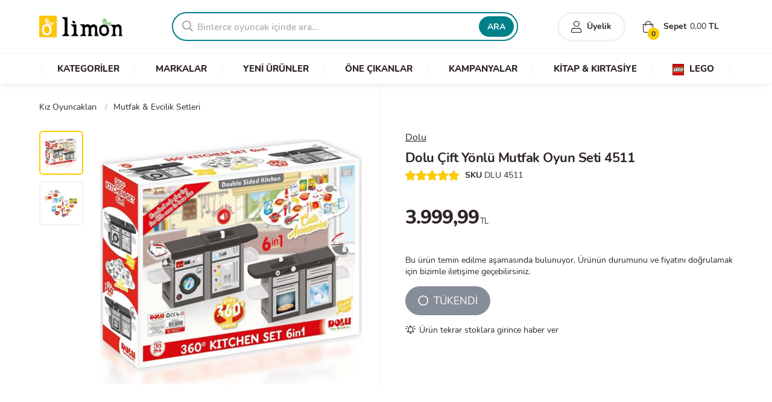

--- FILE ---
content_type: text/html; charset=UTF-8
request_url: https://www.limonoyuncak.com/dolu-cift-yonlu-mutfak-oyun-seti-4511-u35532
body_size: 9501
content:
<!DOCTYPE html>
<html lang="tr">
<head>
	<meta http-equiv="Content-Type" content="text/html; charset=utf-8" />
	<!--[if IEMobile]><meta http-equiv="cleartype" content="on" /><![endif]-->
	<meta http-equiv="x-ua-compatible" content="ie=edge">
	<meta name="google-site-verification" content="VLwmkXlNgJixkfAJCgmVtEA6yEfBYMWC6JceJqLEr14" />
	<meta name="viewport" content="width=device-width, height=device-height, initial-scale=1.0, minimum-scale=1.0">
	<meta name="content-language" content="tr-TR" />
	<meta name="apple-mobile-web-app-capable" content="yes">
	<meta name="apple-mobile-web-app-status-bar-style" content="black">
	<meta name="apple-mobile-web-app-title" content="Limon">
	<link rel="apple-touch-icon" href="/assets/logoapp144.png">
	<meta name="msapplication-TileColor" content="#2F3BA2">
	<meta name="msapplication-TileImage" content="/assets/logoapp144.png">
	<link rel="shortcut icon" href="/assets/favicon.ico" type="image/x-icon" />
	<link rel="preload" as="image" href="/assets/placeholder.jpg" />
	<title>Dolu Çift Yönlü Mutfak Oyun Seti 4511 - Limon Oyuncak</title>
	<meta name="description" content="Dolu Çift Yönlü Mutfak Oyun Seti 4511 en uygun fiyat ve taksit seçenekleriyle Limon Oyuncak'ta. Hemen sipariş ver, oyuncağın ayağına gelsin!">
	<link rel="canonical" href="https://www.limonoyuncak.com/dolu-cift-yonlu-mutfak-oyun-seti-4511-u35532" />
	<meta property="og:url" content="https://www.limonoyuncak.com/dolu-cift-yonlu-mutfak-oyun-seti-4511-u35532"/>
	<meta name="twitter:url" content="https://www.limonoyuncak.com/dolu-cift-yonlu-mutfak-oyun-seti-4511-u35532"/>
	<meta property="og:locale" content="tr_TR"/>
	<meta property="og:type" content="product"/>
	<meta property="og:site_name" content="Limon Oyuncak"/>
	<meta property="og:title" content="Dolu Çift Yönlü Mutfak Oyun Seti 4511"/>
	<meta property="og:description" content="Dolu Çift Yönlü Mutfak Oyun Seti 4511 en uygun fiyat ve taksit seçenekleriyle Limon Oyuncak'ta. Hemen sipariş ver, oyuncağın ayağına gelsin!"/>
	<meta property="og:image" content="https://www.limonoyuncak.com/media/o/19011-dolu-cift-yonlu-mutfak-oyun-seti-4511.jpg"/>
	<meta name="twitter:card" content="summary_large_image"/>
	<meta name="twitter:site" content="@limonoyuncak"/>
	<meta name="twitter:creator" content="@limonoyuncak"/>
	<meta name="twitter:title" content="Dolu Çift Yönlü Mutfak Oyun Seti 4511"/>
	<meta name="twitter:description" content="Dolu Çift Yönlü Mutfak Oyun Seti 4511 en uygun fiyat ve taksit seçenekleriyle Limon Oyuncak'ta. Hemen sipariş ver, oyuncağın ayağına gelsin!"/>
	<meta name="twitter:image" content="https://www.limonoyuncak.com/media/o/19011-dolu-cift-yonlu-mutfak-oyun-seti-4511.jpg"/>
	<meta itemprop="name" content="Dolu Çift Yönlü Mutfak Oyun Seti 4511">
	<meta itemprop="image" content="https://www.limonoyuncak.com/media/o/19011-dolu-cift-yonlu-mutfak-oyun-seti-4511.jpg">
	<meta itemprop="description" content="Dolu Çift Yönlü Mutfak Oyun Seti 4511 en uygun fiyat ve taksit seçenekleriyle Limon Oyuncak'ta. Hemen sipariş ver, oyuncağın ayağına gelsin!">
		
	<!-- Stylesheet -->
	<link rel="stylesheet" href="/cache/styles/core.min.css?v=240">
	<script src="/cache/styles/critical.min.js?v=240"></script>
	<link rel="stylesheet" href="/template/icon/css/special.min.css" media="print" onload="this.media='all'" data-search-pseudo-elements/>
	
	<!-- Global site tag (gtag.js) - Google Analytics -->
	<script async src="https://www.googletagmanager.com/gtag/js?id=UA-4555569-44"></script>
	<script>
	  window.dataLayer = window.dataLayer || [];
	  function gtag(){dataLayer.push(arguments);}
	  gtag('js', new Date());
	  gtag('config', 'UA-4555569-44');
	</script>
		
</head>
<body>
	
	<section id="mobile-menu">
			</section>
	
	<div id="main-panel">
		<header class="header-wrapper store">
			
			
			<section class="header">
				<div class="container">
					<div class="row valign">
					
						<div class="three columns valign">
							<a class="mobile-link mr-20 mobile"><i class="fal fa-stream"></i></a>
														<div class="logo">
								<a href="/">Limon Oyuncak | Bursa'nın Oyuncakçısı</a>
							</div>
													</div>
						
						<div class="thirteen columns">
							<div class="row valign">
								<div class="ten columns no-mobile">
																		<div class="search">
										<form action="/ara" method="GET">
											<div class="search-box">
												<div class="search-icon"><i class="far fa-search"></i></div>
												<input placeholder="Binlerce oyuncak içinde ara..." type="text" class="search-suggest" name="q">
												<button class="button">ARA</button>
											</div>
										</form>
									</div>
																	</div>
								<div class="six columns">
									<div class="header-right no-mobile">
										<div class="user-login header-right-item bold">
																							<a href="/giris?ref=true"><i class="fal fa-user"></i> <span>Üyelik</span></a>
																					</div>
										<div class="user-cart header-right-item basket-open">
											<div><i class="fal fa-shopping-bag"></i> Sepet <span class="cart-info-total">0,00</span> TL</div>
											<span class="cart-info-count">0</span>
										</div>
									</div>
									<div class="clear"></div>
									<div class="header-icons mobile">
										<a href="#" class="search-toggle mobile" aria-label="Arama"><i class="fal fa-search"></i></a>
																					<a href="/giris?ref=true" aria-label="Üyelik"><i class="fal fa-user"></i></a>
																				<a href="#" class="basket-open" aria-label="Alışveriş Sepeti"><i class="fal fa-shopping-bag"></i><span class="cart-info-count">0</span></a>
										<div class="basket-info no-mobile">
											<span><i class="fas fa-lira-sign"></i> <span class="cart-info-total">0,00</span></span>
										</div>
									</div>
									<div id="quick-basket">
										<div class="quick-wrap">
											<ul>
																								<li class="quick-empty"><i class="fal fa-shopping-bag"></i><p>Alışveriş sepeti boş</p></li>
																							</ul>
										</div>
										<div class="quick-total">Toplam Tutar: <span>0,00 TL</span></div>
										<a class="button green bold" href="/sepet"><i class="fal fa-long-arrow-right"></i> ALIŞVERİŞİ TAMAMLA</a>
									</div>
								</div>
							</div>
						</div>
						
					</div>			
				</div>
				
								<nav id="main-menu" class="shop-menu no-mobile">
					<div class="nav-list container">
						<ul>
							<li data-id="1" data-select="1"><a href="/kategoriler"><span>KATEGORİLER</span></a>
								<ul class="nav-child child-1 hide">
									<div class="nav-child-container">
										

	<div class="row">
		<div class="four columns">
			<div class="row inner-nav">
				<ul class="inner-parent-nav">
										<li data-parent-id="130"><a href="/kategoriler/figur-oyuncaklari">Figür Oyuncakları</a></li>
										<li data-parent-id="44"><a href="/kategoriler/kiz-oyuncaklari">Kız Oyuncakları</a></li>
										<li data-parent-id="45"><a href="/kategoriler/erkek-oyuncaklari">Erkek Oyuncakları</a></li>
										<li data-parent-id="9"><a href="/kategoriler/yapi-oyuncaklari-ve-lego">Yapı Oyuncakları ve Lego</a></li>
										<li data-parent-id="55"><a href="/kategoriler/puzzle">Puzzle</a></li>
										<li data-parent-id="4"><a href="/kategoriler/kostum-parti-ve-susleme">Kostüm, Parti ve Süsleme</a></li>
										<li data-parent-id="19"><a href="/kategoriler/bisikletler">Bisikletler</a></li>
										<li data-parent-id="25"><a href="/kategoriler/kutu-oyunlari">Kutu Oyunları</a></li>
										<li data-parent-id="29"><a href="/kategoriler/acik-hava-deniz-ve-spor">Açık Hava, Deniz ve Spor</a></li>
										<li data-parent-id="41"><a href="/kategoriler/peluslar">Peluşlar</a></li>
										<li data-parent-id="42"><a href="/kategoriler/egitici-oyuncaklar">Eğitici Oyuncaklar</a></li>
										<li data-parent-id="43"><a href="/kategoriler/anne-ve-bebek">Anne ve Bebek</a></li>
										<li data-parent-id="169"><a href="/kategoriler/kitap-kirtasiye">Kitap & Kırtasiye</a></li>
									</ul>
			</div>
		</div>
		<div class="three columns">
			<div class="row inner-nav">
								<ul class="inner-child-nav hide" id="inner_child_4">
										<li><a href="/kategoriler/parti-malzemeleri">Parti Malzemeleri</a></li>
										<li><a href="/kategoriler/kiz-kostumleri">Kız Kostümleri</a></li>
										<li><a href="/kategoriler/erkek-kostumleri">Erkek Kostümleri</a></li>
										<li><a href="/kategoriler/kostum-aksesuarlari">Maskeler ve Kostüm Aksesuarları</a></li>
										<li><a href="/kategoriler/yilbasi-susleri">Yılbaşı Süsleri</a></li>
									</ul>
								<ul class="inner-child-nav hide" id="inner_child_9">
										<li><a href="/markalar/lego">Lego</a></li>
										<li><a href="/markalar/k-nex">K'nex</a></li>
										<li><a href="/markalar/mega-bloks">Mega Bloks</a></li>
									</ul>
								<ul class="inner-child-nav hide" id="inner_child_29">
										<li><a href="/kategoriler/akulu-araclar">Akülü Araçlar</a></li>
										<li><a href="/kategoriler/spor-urunleri">Spor Ürünleri</a></li>
										<li><a href="/kategoriler/deniz-havuz-urunleri">Deniz & Havuz Ürünleri</a></li>
										<li><a href="/kategoriler/dis-mekan-oyuncaklari">Dış Mekan Oyuncakları</a></li>
										<li><a href="/kategoriler/oyun-cadiri">Oyun Çadırı</a></li>
										<li><a href="/kategoriler/koruyucu-aksesuarlar">Koruyucu Aksesuarlar</a></li>
										<li><a href="/kategoriler/toplar">Toplar</a></li>
										<li><a href="/kategoriler/kaykay-paten">Kaykay - Paten</a></li>
										<li><a href="/kategoriler/scooter">Scooter</a></li>
										<li><a href="/kategoriler/spor-oyun-setleri">Spor Oyun Setleri</a></li>
									</ul>
								<ul class="inner-child-nav hide" id="inner_child_25">
										<li><a href="/kategoriler/masa-oyunlari">Masa Oyunları</a></li>
										<li><a href="/kategoriler/zeka-oyunlari">Zeka Oyunları</a></li>
										<li><a href="/kategoriler/kart-oyunlari">Kart Oyunları</a></li>
										<li><a href="/kategoriler/cocuk-oyunlari">Çocuk Oyunları</a></li>
										<li><a href="/kategoriler/denge-oyunlari">Denge Oyunları</a></li>
									</ul>
								<ul class="inner-child-nav hide" id="inner_child_46">
										<li><a href="/kategoriler/pilli-oyuncaklar">Pilli Oyuncaklar</a></li>
									</ul>
								<ul class="inner-child-nav hide" id="inner_child_45">
										<li><a href="/kategoriler/kumandali-araclar">Kumandalı Araçlar</a></li>
										<li><a href="/kategoriler/otopark-setleri">Otopark Setleri</a></li>
										<li><a href="/kategoriler/tamir-setleri">Tamir Setleri</a></li>
										<li><a href="/kategoriler/oyuncak-silahlar">Oyuncak Silahlar</a></li>
										<li><a href="/kategoriler/metal-model-araclar">Metal-Model Araçlar</a></li>
										<li><a href="/kategoriler/tren-ve-yaris-setleri">Tren ve Yarış Setleri</a></li>
										<li><a href="/kategoriler/cek-birak-araclar">Çek-Bırak Araçlar</a></li>
										<li><a href="/kategoriler/robotlar">Robotlar</a></li>
										<li><a href="/kategoriler/erkek-oyun-setleri">Erkek Oyun Setleri</a></li>
										<li><a href="/kategoriler/erkek-koleksiyon-urunleri">Erkek Koleksiyon Ürünleri</a></li>
										<li><a href="/kategoriler/araclar">Araçlar</a></li>
									</ul>
								<ul class="inner-child-nav hide" id="inner_child_42">
										<li><a href="/kategoriler/muzik-aletleri">Müzik Aletleri</a></li>
										<li><a href="/kategoriler/maketler">Maketler</a></li>
										<li><a href="/kategoriler/bilim-setleri">Bilim Setleri</a></li>
										<li><a href="/kategoriler/ahsap-oyuncaklar">Ahşap Oyuncaklar</a></li>
										<li><a href="/kategoriler/oyun-hamurlari">Oyun Hamurları</a></li>
										<li><a href="/kategoriler/calisma-masalari">Çalışma Masaları</a></li>
										<li><a href="/kategoriler/yazi-tahtalari">Yazı Tahtaları</a></li>
									</ul>
								<ul class="inner-child-nav hide" id="inner_child_44">
										<li><a href="/kategoriler/ev-setleri">Ev Setleri</a></li>
										<li><a href="/kategoriler/kiz-koleksiyon-urunleri">Kız Koleksiyon Ürünleri</a></li>
										<li><a href="/kategoriler/bebekler">Bebekler</a></li>
										<li><a href="/kategoriler/guzellik-ve-taki-setleri">Güzellik ve Takı Setleri</a></li>
										<li><a href="/kategoriler/kiz-oyun-setleri">Kız Oyun Setleri</a></li>
										<li><a href="/kategoriler/mutfak-evcilik-setleri">Mutfak & Evcilik Setleri</a></li>
										<li><a href="/kategoriler/kendin-tasarla">Kendin Tasarla</a></li>
									</ul>
								<ul class="inner-child-nav hide" id="inner_child_41">
										<li><a href="/kategoriler/fonksiyonlu-peluslar">Fonksiyonlu Peluşlar</a></li>
									</ul>
								<ul class="inner-child-nav hide" id="inner_child_43">
										<li><a href="/kategoriler/bultaklar">Bultaklar</a></li>
										<li><a href="/kategoriler/oyun-halilari">Oyun Halıları</a></li>
										<li><a href="/kategoriler/egitici-aktivite-oyuncaklari">Eğitici Aktivite Oyuncakları</a></li>
										<li><a href="/kategoriler/donenceler">Dönenceler</a></li>
									</ul>
								<ul class="inner-child-nav hide" id="inner_child_19">
										<li><a href="/kategoriler/cocuk-bisikletleri">Çocuk Bisikletleri</a></li>
										<li><a href="/kategoriler/yetiskin-bisikletleri">Yetişkin Bisikletleri</a></li>
									</ul>
								<ul class="inner-child-nav hide" id="inner_child_164">
										<li><a href="/kategoriler/doktor-setleri">Doktor Setleri</a></li>
										<li><a href="/kategoriler/market-oyuncaklari">Market Oyuncakları</a></li>
									</ul>
								<ul class="inner-child-nav hide" id="inner_child_130">
										<li><a href="/kategoriler/karakter-figurleri">Karakter Figürleri</a></li>
										<li><a href="/kategoriler/hayvan-figurleri">Hayvan Figürleri</a></li>
										<li><a href="/kategoriler/diger-figurler">Diğer Figürler</a></li>
									</ul>
								<ul class="inner-child-nav hide" id="inner_child_55">
										<li><a href="/kategoriler/cocuk-puzzle">Çocuk Puzzle</a></li>
										<li><a href="/kategoriler/500-parca-puzzle">500 Parça Puzzle</a></li>
										<li><a href="/kategoriler/1000-parca-puzzle">1000 Parça Puzzle</a></li>
										<li><a href="/kategoriler/1500-parca-puzzle">1500 Parça Puzzle</a></li>
										<li><a href="/kategoriler/2000-parca-puzzle">2000 Parça Puzzle</a></li>
										<li><a href="/kategoriler/3000-parca-puzzle">3000 Parça Puzzle</a></li>
										<li><a href="/kategoriler/3d-puzzle">3D Puzzle</a></li>
										<li><a href="/kategoriler/ahsap-puzzle">Ahşap Puzzle</a></li>
										<li><a href="/kategoriler/yardimci-urunler">Yardimci Ürünler</a></li>
									</ul>
								<ul class="inner-child-nav hide" id="inner_child_169">
										<li><a href="/kategoriler/kitaplar">Kitaplar</a></li>
										<li><a href="/kategoriler/kirtasiye-malzemeleri">Kırtasiye Malzemeleri</a></li>
									</ul>
							</div>
		</div>
		<div class="nine columns">
			<div class="category-list scrollable">
				<ul>
										<li><a href="/markalar/barbie"><div class="category-img"><img class="lazyload" data-src="/images/brands/barbie.jpg" title="Barbie" alt="Barbie"></div></a></li>
										<li><a href="/markalar/hot-wheels"><div class="category-img"><img class="lazyload" data-src="/images/brands/hot-wheels.jpg" title="Hot Wheels" alt="Hot Wheels"></div></a></li>
										<li><a href="/markalar/lego"><div class="category-img"><img class="lazyload" data-src="/images/brands/lego.jpg" title="Lego" alt="Lego"></div></a></li>
										<li><a href="/markalar/polly-pocket"><div class="category-img"><img class="lazyload" data-src="/images/brands/polly-pocket.jpg" title="Polly Pocket" alt="Polly Pocket"></div></a></li>
										<li><a href="/markalar/pilsan"><div class="category-img"><img class="lazyload" data-src="/images/brands/pilsan.jpg" title="Pilsan" alt="Pilsan"></div></a></li>
										<li><a href="/markalar/play-doh"><div class="category-img"><img class="lazyload" data-src="/images/brands/play-doh.jpg" title="Play-Doh" alt="Play-Doh"></div></a></li>
										<li><a href="/markalar/enchantimals"><div class="category-img"><img class="lazyload" data-src="/images/brands/enchantimals.jpg" title="Enchantimals" alt="Enchantimals"></div></a></li>
										<li><a href="/markalar/transformers"><div class="category-img"><img class="lazyload" data-src="/images/brands/transformers.jpg" title="Transformers" alt="Transformers"></div></a></li>
										<li><a href="/markalar/nerf"><div class="category-img"><img class="lazyload" data-src="/images/brands/nerf.jpg" title="Nerf" alt="Nerf"></div></a></li>
										<li><a href="/markalar/fisher-price"><div class="category-img"><img class="lazyload" data-src="/images/brands/fisher-price.jpg" title="Fisher Price" alt="Fisher Price"></div></a></li>
									</ul>
			</div>
		</div>
	</div>

									</div>
								</ul>
							</li>
							<li data-id="2"><a href="/markalar"><span>MARKALAR</span></a></li>
							<li><a href="/yeni-urunler"><span>YENİ ÜRÜNLER</span></a></li>
							<li><a href="/populer-urunler"><span>ÖNE ÇIKANLAR</span></a></li>
							<li><a href="/indirimli-urunler"><span>KAMPANYALAR</span></a></li>
							<li><a href="/kategoriler/kitap-kirtasiye"><span>KİTAP & KIRTASİYE</span></a></li>
							<li><a href="/markalar/lego"><span><img src="/images/assets/lego_menu_logo.jpg" alt="LEGO"> LEGO</span></a></li>
						</ul>
					</div>
				</nav>
								
			</section>
					</header>

		<main role="main" class="page-wrapper store">
<!-- Container -->
<div class="content-wrapper pb-0">

	<div class="container">

		<!-- BreadCrumb -->
		<div class="row mb-10">
			<div class="breadcrumb">
				<ul itemscope itemtype="http://schema.org/BreadcrumbList">
	<li itemscope itemprop="itemListElement" itemtype="http://schema.org/ListItem"><span class="delimeter">/</span><a title="Kız Oyuncakları" itemprop="item" href="/kategoriler/kiz-oyuncaklari"><span itemprop="name">Kız Oyuncakları</span><meta itemprop="position" content="1"></a></li>
	<li itemscope itemprop="itemListElement" itemtype="http://schema.org/ListItem"><span class="delimeter">/</span><a title="Mutfak & Evcilik Setleri" itemprop="item" href="/kategoriler/mutfak-evcilik-setleri"><span itemprop="name">Mutfak & Evcilik Setleri</span><meta itemprop="position" content="2"></a></li>
	</ul>			</div>
		</div>

		<!-- Ürün Sayfası -->
		<div class="row">

			<!-- Galeri -->
			<div class="eight columns">
				<div class="product-images">
					<div class="swiper-container gallery-thumbs">
						<div class="swiper-wrapper">
														<div class="swiper-slide">
								<img width="100" height="100" src="/media/r/100x100/19011-dolu-cift-yonlu-mutfak-oyun-seti-4511.jpg" alt="DLU 4511">
							</div>
														<div class="swiper-slide">
								<img width="100" height="100" src="/media/r/100x100/19010-dolu-cift-yonlu-mutfak-oyun-seti-4511.jpg" alt="DLU 4511">
							</div>
													</div>
					</div>
					<div class="swiper-container gallery-slides">
						<div class="swiper-wrapper">
														<div class="swiper-slide gallery-popup">
								<a href="/media/o/19011-dolu-cift-yonlu-mutfak-oyun-seti-4511.jpg">
									<img class="swiper-lazy" width="600" height="600" src="/media/o/19011-dolu-cift-yonlu-mutfak-oyun-seti-4511.jpg" data-src="/media/o/19011-dolu-cift-yonlu-mutfak-oyun-seti-4511.jpg" alt="Dolu Çift Yönlü Mutfak Oyun Seti 4511">
									<div class="swiper-lazy-preloader"></div>
								</a>
							</div>
														<div class="swiper-slide gallery-popup">
								<a href="/media/o/19010-dolu-cift-yonlu-mutfak-oyun-seti-4511.jpg">
									<img class="swiper-lazy" width="600" height="600" src="[data-uri]" data-src="/media/o/19010-dolu-cift-yonlu-mutfak-oyun-seti-4511.jpg" alt="Dolu Çift Yönlü Mutfak Oyun Seti 4511">
									<div class="swiper-lazy-preloader"></div>
								</a>
							</div>
													</div>
						<div class="swiper-pagination ps-pagination"></div>
						<div class="swiper-button-prev ps-prev"></div>
						<div class="swiper-button-next ps-next"></div>
					</div>
				</div>
			</div>
			<!-- Galeri -->
			
			<!-- Ürün Detay -->
			<div class="eight columns">
				<div class="product-details">
					<form id="product-basket-form" class="enter-disable">
					
						<input type="hidden" name="product_id" value="35532">
						
												<div class="product-brand">
							<a title="Dolu" href="/markalar/dolu" class="under">Dolu</a>
						</div>
												
						<h1 class="product-name" itemprop="headline">Dolu Çift Yönlü Mutfak Oyun Seti 4511</h1>
						
						<!-- Ürün Detay -->
						<div class="detail-menu no-mobile">
							<ul class="inline-list">
								<li><div class="rating-big" data-rating="5"></div></li>
								<li><span class="bold">SKU</span> DLU 4511</li>
							</ul>
						</div>
						
						<!-- Ürün Asorti -->
												
						<!-- Ürün Detay -->
						<div class="price-details">
														<div class="price-area">
																<p class="price">3.999,99<span>TL</span></p>
							</div>
													</div>
						
						<!-- Ürün Detay -->
												<div class="product-outofstock-note mb-15">Bu ürün temin edilme aşamasında bulunuyor. Ürünün durumunu ve fiyatını doğrulamak için bizimle iletişime geçebilirsiniz.</div>
												
						<div class="mobile">
							<a class="button fullwidth flatten radius" href="/kategoriler/mutfak-evcilik-setleri" title="Mutfak & Evcilik Setleri">
								<i class="fal fa-long-arrow-right"></i> <strong>Mutfak & Evcilik Setleri</strong> kategorisine göz at
							</a>
						</div>
						
						<!-- Ürün Detay -->
						<div class="product-buttons valign">
														<button id="outofstock" class="button gray radius large" disabled><i class="far fa-circle"></i> TÜKENDİ</button>
													</div>
						
					</form>
										<span id="add-favorite" data-type="stock" data-id="35532" class="cursor under-hover"><i class="far fa-bell-on mr-5"></i>Ürün tekrar stoklara girince haber ver</span>
									</div>
			</div>
		</div>
		
	</div>

	<!-- Ürün Tab -->
	<div class="product-tab-wrapper">
		<div class="container">
			<div class="product-tab">
				<ul class="tab-header">
					<li><a href="#description">Ürün Bilgileri</a></li>
					<li><a href="#comments">Yorumlar</a></li>
					<li><a href="#installments">Taksit Seçenekleri</a></li>
					<li><a href="#delivery">Teslimat ve İade</a></li>
				</ul>
				<div class="tab-container">
					<div id="description">
						<div class="row">
							<h2 class="product-description-title mb-20">Ürün Özellikleri ve Detayları</h2>
							<div class="product-description">
							
																
																
																	<p>Mutfak & Evcilik Setleri kategorisinde bulunan Dolu Çift Yönlü Mutfak Oyun Seti 4511 ürününü en ucuz fiyat ve hafta içi aynı gün kargo fırsatıyla hemen şimdi satın alabilirsiniz.</p>	
									<p>Siparişlerinizi, Bonus ve World kredi kartlarına taksit imkanıyla veya Banka Havalesi yöntemini kullanarak verebilirsiniz.</p>
								
															
								<div class="options-table">
									<table>
										<tr>
											<td><h4>Kategori</h4></td>
											<td class="bold under">Mutfak & Evcilik Setleri</td>
										</tr>
																				<tr>
											<td><h4>Marka</h4></td>
											<td>Dolu</td>
										</tr>
																				<tr>
											<td><h4>Stok Durumu</h4></td>
											<td>Stokta Yok</td>
										</tr>
										<tr>
											<td><h4>Ürün Kodu</h4></td>
											<td>U35532</td>
										</tr>
										<tr>
											<td><h4>Barkod</h4></td>
											<td><i class="fal fa-barcode-alt"></i> 8690089045119</td>
										</tr>
																																							</table>
								</div>
							</div>
						</div>
					</div>
					<div id="comments">
						<div class="row">
							<h2 class="product-description-title mb-20">Ürün Değerlendirmeleri</h2>
							<p>Görüşleriniz bizim için önemli. Ürün hakkındaki yorumlarınızı okumaktan memnuniyet duyacağız. Bu ürün ile ilgili değerlendirme yapabilmek için lütfen önce giriş yapınız.</p>
							<button class="button button-sm bold radius mt-20"><i class="fal fa-comment-lines"></i>Yorum Yap</button>
						</div>
					</div>
					<div id="installments">
						<div class="row">
														<table class="one-half column table-sm table-ocean row-mm-bottom">
								<thead>
									<tr>
										<td colspan="3" class="center no-padding">
											<img class="lazyload" src="[data-uri]" data-src="/images/payment/cards/World.png" alt="Kredi Kartı" width="140" height="40" style="width:140px;">
										</td>
									</tr>
								</thead>
								<tr>
									<td class="center bold">Taksit Sayısı</td>
									<td class="center bold">Aylık Ödeme</td>
									<td class="center bold">Toplam Tutar</td>
								</tr>
																<tr>
									<td class="center">1</td>
									<td class="center">₺ 3.999,99</td>
									<td class="center">₺ 3.999,99</td>
								</tr>
																<tr>
									<td class="center">2</td>
									<td class="center">₺ 2.119,99</td>
									<td class="center">₺ 4.239,99</td>
								</tr>
																<tr>
									<td class="center">3</td>
									<td class="center">₺ 1.440,00</td>
									<td class="center">₺ 4.319,99</td>
								</tr>
																<tr>
									<td class="center">4</td>
									<td class="center">₺ 1.100,00</td>
									<td class="center">₺ 4.399,99</td>
								</tr>
																<tr>
									<td class="center">5</td>
									<td class="center">₺ 896,00</td>
									<td class="center">₺ 4.479,99</td>
								</tr>
																<tr>
									<td class="center">6</td>
									<td class="center">₺ 753,33</td>
									<td class="center">₺ 4.519,99</td>
								</tr>
															</table>
														<table class="one-half column table-sm table-ocean row-mm-bottom">
								<thead>
									<tr>
										<td colspan="3" class="center no-padding">
											<img class="lazyload" src="[data-uri]" data-src="/images/payment/cards/Bonus.png" alt="Kredi Kartı" width="140" height="40" style="width:140px;">
										</td>
									</tr>
								</thead>
								<tr>
									<td class="center bold">Taksit Sayısı</td>
									<td class="center bold">Aylık Ödeme</td>
									<td class="center bold">Toplam Tutar</td>
								</tr>
																<tr>
									<td class="center">1</td>
									<td class="center">₺ 3.999,99</td>
									<td class="center">₺ 3.999,99</td>
								</tr>
																<tr>
									<td class="center">2</td>
									<td class="center">₺ 2.119,99</td>
									<td class="center">₺ 4.239,99</td>
								</tr>
																<tr>
									<td class="center">3</td>
									<td class="center">₺ 1.440,00</td>
									<td class="center">₺ 4.319,99</td>
								</tr>
																<tr>
									<td class="center">4</td>
									<td class="center">₺ 1.100,00</td>
									<td class="center">₺ 4.399,99</td>
								</tr>
																<tr>
									<td class="center">5</td>
									<td class="center">₺ 896,00</td>
									<td class="center">₺ 4.479,99</td>
								</tr>
																<tr>
									<td class="center">6</td>
									<td class="center">₺ 753,33</td>
									<td class="center">₺ 4.519,99</td>
								</tr>
															</table>
													</div>
					</div>
					<div id="delivery">
						<div class="row">
							<div class="product-description-title mb-20">Paketleme ve Teslimat</div>
							<p>
								99999.00 TL ve üzeri alışverişlerinizde kargo ücreti ödemezsiniz. Hafta içi günler saat 16:00'a kadar verdiğiniz siparişler aynı gün içerisinde kargoya teslim edilir. Hafta sonu ve Resmi tatillerde verdiğiniz siparişler, sonraki ilk iş gününde kargoya teslim edilmektedir. Teslimat süresi bulunduğunuz il ve ilçeye göre değişiklik gösterebilir.
								<br><br>
								Siparişinizin ve paketinizin durumunu öğrenebilmek için, "Hesabım -> Siparişlerim" menüsünü kullanabilirsiniz. Üye olmadan sipariş verdiyseniz; size e-posta ve sms yoluyla gönderdiğimiz sipariş numaranızla, "Sipariş Takibi" sayfasını kullanabilirsiniz.
								<br><br>
							</p>
							<div class="product-description-title mb-20">İptal ve İade Süreci</div>
							<p>
								Siparişinizi teslim aldıktan sonra 14 gün içerisinde cayma hakkınızı kullanarak iptal veya iade talebinde bulunabilirsiniz. Talebiniz onaylandığında; ürün/leri paketi size getiren kargo firmasıyla, sipariş detayınızda belirtilen iade kodunu kullanarak ücretsiz olarak geri gönderebilirsiniz. Farklı bir kargo firmasıyla yapacağınız gönderimlerde kargo ücreti iade tutarından düşülecektir.
								<br><br>
								Kullanılmış, ambalajı hasar görmüş veya herhangi bir nedenle orijinalliğini ve yeniden satılabilirliğini kaybetmiş ürünlerin iadesi kabul edilmemektedir. Detaylı bilgi için, "İade ve Değişim" sayfasına göz atın.
							</p>
						</div>
					</div>
				</div>
			</div>
		</div>
	</div>
	<!-- Ürün Tab -->

	<!-- Benzer Ürünler -->
		<div class="container mb-30">
		<div class="row">
			<h2 class="color-title buble no-border center bold">
				<span>İlginizi Çekebilecek Ürünler</span>
			</h2>
			<div class="product-carousel swiper-container">
				<div class="swiper-wrapper main-products no-border center">
										<div class="swiper-slide">
						<div class="product-wrapper">
					
					<div class="product-image">
						<a href="/little-chef-sesli-ve-isikli-mikrodalga-firin-u37783">
							<img class="swiper-lazy" width="300" height="300" src="[data-uri]" data-src="/media/r/300x300/21085-little-chef-sesli-ve-isikli-mikrodalga-firin.jpg" alt="Little Chef Sesli ve Işıklı Mikrodalga Fırın">
							<div class="swiper-lazy-preloader"></div>
						</a>
					</div>
					<div class="product-container">
						
						<h3 class="product-name">
							<a href="/little-chef-sesli-ve-isikli-mikrodalga-firin-u37783">
								Little Chef Sesli ve Işıklı Mikrodalga Fırın
							</a>
						</h3>
						<div class="product-price">
							<div class="new-price"><span>₺</span> 599,99</div>
							
						</div>
						
					</div>
				</div>					</div>
										<div class="swiper-slide">
						<div class="product-wrapper">
					
					<div class="product-image">
						<a href="/ince-belli-cay-bardagi-takimi-u40865">
							<img class="swiper-lazy" width="300" height="300" src="[data-uri]" data-src="/media/r/300x300/26615-ince-belli-cay-bardagi-takimi.jpg" alt="İnce Belli Çay Bardağı Takımı">
							<div class="swiper-lazy-preloader"></div>
						</a>
					</div>
					<div class="product-container">
						
						<h3 class="product-name">
							<a href="/ince-belli-cay-bardagi-takimi-u40865">
								İnce Belli Çay Bardağı Takımı
							</a>
						</h3>
						<div class="product-price">
							<div class="new-price"><span>₺</span> 379,99</div>
							
						</div>
						
					</div>
				</div>					</div>
										<div class="swiper-slide">
						<div class="product-wrapper">
					
					<div class="product-image">
						<a href="/kutuda-mini-camasir-makinesi-u35408">
							<img class="swiper-lazy" width="300" height="300" src="[data-uri]" data-src="/media/r/300x300/21513-kutuda-mini-camasir-makinesi.jpg" alt="Kutuda Mini Çamaşır Makinesi">
							<div class="swiper-lazy-preloader"></div>
						</a>
					</div>
					<div class="product-container">
						
						<h3 class="product-name">
							<a href="/kutuda-mini-camasir-makinesi-u35408">
								Kutuda Mini Çamaşır Makinesi
							</a>
						</h3>
						<div class="product-price">
							<div class="new-price"><span>₺</span> 129,50</div>
							
						</div>
						
					</div>
				</div>					</div>
										<div class="swiper-slide">
						<div class="product-wrapper">
					
					<div class="product-image">
						<a href="/lucia-bebek-ve-magnum-dondurma-seti-u36352">
							<img class="swiper-lazy" width="300" height="300" src="[data-uri]" data-src="/media/r/300x300/20400-lucia-bebek-ve-magnum-dondurma-seti.jpg" alt="Lucia Bebek ve Magnum Dondurma Seti">
							<div class="swiper-lazy-preloader"></div>
						</a>
					</div>
					<div class="product-container">
						
						<h3 class="product-name">
							<a href="/lucia-bebek-ve-magnum-dondurma-seti-u36352">
								Lucia Bebek ve Magnum Dondurma Seti
							</a>
						</h3>
						<div class="product-price">
							<div class="new-price"><span>₺</span> 174,50</div>
							
						</div>
						
					</div>
				</div>					</div>
										<div class="swiper-slide">
						<div class="product-wrapper">
					
					<div class="product-image">
						<a href="/hommy-sesli-ve-isikli-elektrik-supurgesi-u41352">
							<img class="swiper-lazy" width="300" height="300" src="[data-uri]" data-src="/media/r/300x300/26836-hommy-sesli-ve-isikli-elektrik-supurgesi.jpg" alt="Hommy Sesli ve Işıklı Elektrik Süpürgesi">
							<div class="swiper-lazy-preloader"></div>
						</a>
					</div>
					<div class="product-container">
						
						<h3 class="product-name">
							<a href="/hommy-sesli-ve-isikli-elektrik-supurgesi-u41352">
								Hommy Sesli ve Işıklı Elektrik Süpürgesi
							</a>
						</h3>
						<div class="product-price">
							<div class="new-price"><span>₺</span> 579,99</div>
							
						</div>
						
					</div>
				</div>					</div>
										<div class="swiper-slide">
						<div class="product-wrapper">
					
					<div class="product-image">
						<a href="/dondurma-seker-donut-cikolata-11-parca-set-u36356">
							<img class="swiper-lazy" width="300" height="300" src="[data-uri]" data-src="/media/r/300x300/20626-dondurma-seker-donut-cikolata-11-parca-set.jpg" alt="Dondurma-Şeker-Donut-Çikolata 11 Parça Set">
							<div class="swiper-lazy-preloader"></div>
						</a>
					</div>
					<div class="product-container">
						
						<h3 class="product-name">
							<a href="/dondurma-seker-donut-cikolata-11-parca-set-u36356">
								Dondurma-Şeker-Donut-Çikolata 11 Parça Set
							</a>
						</h3>
						<div class="product-price">
							<div class="new-price"><span>₺</span> 199,99</div>
							
						</div>
						
					</div>
				</div>					</div>
										<div class="swiper-slide">
						<div class="product-wrapper">
					
					<div class="product-image">
						<a href="/renkli-macaron-set-u36346">
							<img class="swiper-lazy" width="300" height="300" src="[data-uri]" data-src="/media/r/300x300/21453-renkli-macaron-set.jpg" alt="Renkli Macaron Set">
							<div class="swiper-lazy-preloader"></div>
						</a>
					</div>
					<div class="product-container">
						
						<h3 class="product-name">
							<a href="/renkli-macaron-set-u36346">
								Renkli Macaron Set
							</a>
						</h3>
						<div class="product-price">
							<div class="new-price"><span>₺</span> 64,50</div>
							
						</div>
						
					</div>
				</div>					</div>
										<div class="swiper-slide">
						<div class="product-wrapper">
					
					<div class="product-image">
						<a href="/oyuncak-sandvic-seti-u33348">
							<img class="swiper-lazy" width="300" height="300" src="[data-uri]" data-src="/media/r/300x300/13132-oyuncak-sandvic-seti.jpg" alt="Oyuncak Sandviç Seti">
							<div class="swiper-lazy-preloader"></div>
						</a>
					</div>
					<div class="product-container">
						
						<h3 class="product-name">
							<a href="/oyuncak-sandvic-seti-u33348">
								Oyuncak Sandviç Seti
							</a>
						</h3>
						<div class="product-price">
							<div class="new-price"><span>₺</span> 149,50</div>
							
						</div>
						
					</div>
				</div>					</div>
										<div class="swiper-slide">
						<div class="product-wrapper">
					
					<div class="product-image">
						<a href="/polesie-barbeku-seti-u37283">
							<img class="swiper-lazy" width="300" height="300" src="[data-uri]" data-src="/media/r/300x300/19193-polesie-barbeku-seti.jpg" alt="Polesie Barbekü Seti">
							<div class="swiper-lazy-preloader"></div>
						</a>
					</div>
					<div class="product-container">
						
						<h3 class="product-name">
							<a href="/polesie-barbeku-seti-u37283">
								Polesie Barbekü Seti
							</a>
						</h3>
						<div class="product-price">
							<div class="new-price"><span>₺</span> 699,99</div>
							
						</div>
						
					</div>
				</div>					</div>
										<div class="swiper-slide">
						<div class="product-wrapper">
					
					<div class="product-image">
						<a href="/oyuncak-sweeper-robot-supurge-u40595">
							<img class="swiper-lazy" width="300" height="300" src="[data-uri]" data-src="/media/r/300x300/25584-oyuncak-sweeper-robot-supurge.jpg" alt="Oyuncak Sweeper Robot Süpürge">
							<div class="swiper-lazy-preloader"></div>
						</a>
					</div>
					<div class="product-container">
						
						<h3 class="product-name">
							<a href="/oyuncak-sweeper-robot-supurge-u40595">
								Oyuncak Sweeper Robot Süpürge
							</a>
						</h3>
						<div class="product-price">
							<div class="new-price"><span>₺</span> 699,99</div>
							
						</div>
						
					</div>
				</div>					</div>
										<div class="swiper-slide">
						<div class="product-wrapper">
					
					<div class="product-image">
						<a href="/minik-sefler-firin-seti-u35394">
							<img class="swiper-lazy" width="300" height="300" src="[data-uri]" data-src="/media/r/300x300/21595-minik-sefler-firin-seti.jpg" alt="Minik Şefler Fırın Seti">
							<div class="swiper-lazy-preloader"></div>
						</a>
					</div>
					<div class="product-container">
						
						<h3 class="product-name">
							<a href="/minik-sefler-firin-seti-u35394">
								Minik Şefler Fırın Seti
							</a>
						</h3>
						<div class="product-price">
							<div class="new-price"><span>₺</span> 174,50</div>
							
						</div>
						
					</div>
				</div>					</div>
										<div class="swiper-slide">
						<div class="product-wrapper">
					
					<div class="product-image">
						<a href="/jallen-gabor-is25-sarjli-robot-supurge-u40898">
							<img class="swiper-lazy" width="300" height="300" src="[data-uri]" data-src="/media/r/300x300/26581-jallen-gabor-is25-sarjli-robot-supurge.jpg" alt="Jallen Gabor İS25 Şarjlı Robot Süpürge">
							<div class="swiper-lazy-preloader"></div>
						</a>
					</div>
					<div class="product-container">
						
						<h3 class="product-name">
							<a href="/jallen-gabor-is25-sarjli-robot-supurge-u40898">
								Jallen Gabor İS25 Şarjlı Robot Süpürge
							</a>
						</h3>
						<div class="product-price">
							<div class="new-price"><span>₺</span> 1.149,99</div>
							
						</div>
						
					</div>
				</div>					</div>
										<div class="swiper-slide">
						<div class="product-wrapper">
					
					<div class="product-image">
						<a href="/prenses-cay-seti-u36349">
							<img class="swiper-lazy" width="300" height="300" src="[data-uri]" data-src="/media/r/300x300/20777-prenses-cay-seti.jpg" alt="Prenses Çay Seti">
							<div class="swiper-lazy-preloader"></div>
						</a>
					</div>
					<div class="product-container">
						
						<h3 class="product-name">
							<a href="/prenses-cay-seti-u36349">
								Prenses Çay Seti
							</a>
						</h3>
						<div class="product-price">
							<div class="new-price"><span>₺</span> 89,99</div>
							
						</div>
						
					</div>
				</div>					</div>
										<div class="swiper-slide">
						<div class="product-wrapper">
					
					<div class="product-image">
						<a href="/prenses-unicorn-ayakli-mutfak-seti-u40940">
							<img class="swiper-lazy" width="300" height="300" src="[data-uri]" data-src="/media/r/300x300/26533-prenses-unicorn-ayakli-mutfak-seti.jpg" alt="Prenses Unicorn Ayaklı Mutfak Seti">
							<div class="swiper-lazy-preloader"></div>
						</a>
					</div>
					<div class="product-container">
						
						<h3 class="product-name">
							<a href="/prenses-unicorn-ayakli-mutfak-seti-u40940">
								Prenses Unicorn Ayaklı Mutfak Seti
							</a>
						</h3>
						<div class="product-price">
							<div class="new-price"><span>₺</span> 599,99</div>
							
						</div>
						
					</div>
				</div>					</div>
										<div class="swiper-slide">
						<div class="product-wrapper">
					
					<div class="product-image">
						<a href="/heroes-cantali-pizza-oyun-seti-16-parca-u40459">
							<img class="swiper-lazy" width="300" height="300" src="[data-uri]" data-src="/media/r/300x300/24616-heroes-cantali-pizza-oyun-seti-16-parca.jpg" alt="Heroes Çantalı Pizza Oyun Seti 16 Parça">
							<div class="swiper-lazy-preloader"></div>
						</a>
					</div>
					<div class="product-container">
						
						<h3 class="product-name">
							<a href="/heroes-cantali-pizza-oyun-seti-16-parca-u40459">
								Heroes Çantalı Pizza Oyun Seti 16 Parça
							</a>
						</h3>
						<div class="product-price">
							<div class="new-price"><span>₺</span> 249,99</div>
							
						</div>
						
					</div>
				</div>					</div>
									</div>
				<div class="swiper-pagination pr-pagination"></div>
			</div>
		</div>
	</div>
		<!-- Benzer Ürünler -->
	
</div>

<script type="application/ld+json">
    {
		"@context": "http://schema.org/",
		"@type": "Product", 
		"name": "Dolu Çift Yönlü Mutfak Oyun Seti 4511",
		"url": "https:\/\/www.limonoyuncak.com\/dolu-cift-yonlu-mutfak-oyun-seti-4511-u35532",
		"image": "https:\/\/www.limonoyuncak.com\/media\/o\/19011-dolu-cift-yonlu-mutfak-oyun-seti-4511.jpg",
		"description": "Dolu &Ccedil;ift Y&ouml;nl&uuml; Mutfak Oyun Seti 4511 en uygun fiyat ve taksit se&ccedil;enekleriyle Limon Oyuncak'ta. Hemen sipariş ver, oyuncağın ayağına gelsin!",
		"mpn": "8690089045119",
		"sku": "DLU 4511",
		"category": "Kız Oyuncakları > Mutfak & Evcilik Setleri",
		"productId": "35532",
		"brand": {"@type": "Thing", "name": "Dolu" },
		        "offers": {
			"@type": "Offer",
			"priceCurrency": "TRY",
			"price": "3999.99",
			"priceValidUntil": "2026-02-18",
			"itemCondition": "NewCondition",
			"url": "https:\/\/www.limonoyuncak.com\/dolu-cift-yonlu-mutfak-oyun-seti-4511-u35532",
			"availability": "OutOfStock",
			"seller": {
				"@type": "Organization",
				"name": "Limon Oyuncak Tic. Ltd. Şti."
			}
		}
    }
</script>

<script src="/cache/styles/native.min.js?v=240"></script>
			
						<section class="footer-badges no-mobile ">
				<div class="container">
					<ul>
						<li class="valign four columns">
							<div class="badge-icon valign-o">
								<i class="fal fa-tachometer"></i>
							</div>
							<div class="badge-text valign-o">
								<h3 class="bold">Aynı Gün Kargo</h3>
								<div>Hafta içi verdiğiniz siparişler 24 saat içerisinde kargoda</div>
							</div>
						</li>
						<li class="valign four columns">
							<div class="badge-icon valign-o">
								<i class="fal fa-badge-check"></i>
							</div>
							<div class="badge-text valign-o">
								<h3 class="bold">Ücretsiz Kargo</h3>
								<div>99999.00 TL ve üzeri tutarındaki siparişlerinizde kargo ücretsiz</div>
							</div>
						</li>
						<li class="valign four columns">
							<div class="badge-icon valign-o">
								<i class="fal fa-undo"></i>
							</div>
							<div class="badge-text valign-o">
								<h3 class="bold">Kolay İade</h3>
								<div>14 gün içerisinde anlaşmalı kargolar ile kolay iade</div>
							</div>
						</li>
						<li class="valign four columns">
							<div class="badge-icon valign-o">
								<i class="fal fa-shield-alt"></i>
							</div>
							<div class="badge-text valign-o">
								<h3 class="bold">Güvenli Alışveriş</h3>
								<div>256 Bit SSL sertifikası ile kart bilgileriniz güvende</div>
							</div>
						</li>
					</ul>
				</div>
			</section>
					
			<footer class="footer">
				
				<div class="footer-container no-mobile">
					<div class="container">
						<div class="row">
							<div class="footer-text five columns">
								<img src="/images/assets/logo.png" alt="Limon Oyuncak"/>
								<div class="mv-20">
									<p>İnternet Çalışma Saatleri 10:00 - 18:00 Arası</p>
									<p class="f-20">0224 <span class="strong">224 555 0</span></p>
								</div>
								<div class="mb-20">
									<p class="bold">Bize Ulaşın</p>
									<p>İzmir Yolu Caddesi, No:434/B Nilüfer/Bursa</p>
								</div>
								<div class="footer-icons">
									<a aria-label="Facebook" href="https://www.facebook.com/limonoyuncak" rel="noopener" target="_blank"><i class="fab fa-facebook" style="color:#4267B2;"></i></a>
									<a aria-label="Instagram" href="https://www.instagram.com/limonoyuncak/" rel="noopener" target="_blank"><i class="fab fa-instagram" style="color:#C13B7B;"></i></a>
									<a aria-label="Twitter" href="https://www.twitter.com/limonoyuncak" rel="noopener" target="_blank"><i class="fab fa-twitter" style="color:#1DA1F2;"></i></a>
									<a aria-label="Youtube" href="https://www.youtube.com/channel/UCPVNLLnw8irEE6Qr_ZxrYgw" rel="noopener" target="_blank"><i class="fab fa-youtube" style="color:#FF0000;"></i></a>
								</div>
							</div>
							<div class="footer-menu eleven columns">
								<div class="four columns">
									<p class="footer-title">Hızlı Erişim</p>
									<ul>
										<li><a href="/kategoriler">Kategoriler</a></li>
										<li><a href="/markalar">Markalar</a></li>
										<li><a href="/yeni-urunler">Yeni Ürünler</a></li>
										<li><a href="/populer-urunler">Öne Çıkanlar</a></li>
										<li><a href="/indirimli-urunler">İndirimler</a></li>
									</ul>
								</div>
								<div class="four columns">
									<p class="footer-title">Kategoriler</p>
									<ul>
										<li><a href="/kategoriler/figur-oyuncaklari">Figür Oyuncakları</a></li>
										<li><a href="/kategoriler/kiz-oyuncaklari">Kız Oyuncakları</a></li>
										<li><a href="/kategoriler/erkek-oyuncaklari">Erkek Oyuncakları</a></li>
										<li><a href="/kategoriler/anne-ve-bebek">Anne ve Bebek</a></li>
										<li><a href="/kategoriler/yapi-oyuncaklari-ve-lego">Blok Yapım Oyuncakları</a></li>
										<li><a href="/kategoriler/scooter">Scooter</a></li>
										<li><a href="/kategoriler/kaykay-paten">Kaykay & Paten</a></li>
										<li><a href="/kategoriler/puzzle">Puzzle</a></li>
										<li><a href="/kategoriler/kutu-oyunlari">Kutu Oyunları</a></li>
									</ul>
								</div>
								<div class="four columns">
									<p class="footer-title">Müşteri İlişkileri</p>
									<ul>
										<li><a href="/blog">Blog</a></li>
										<li><a href="/sayfalar/iade-ve-degisim">İade ve Değişim</a></li>
										<li><a href="/sayfalar/gizlilik-ve-guvenlik">Gizlilik ve Güvenlik</a></li>
										<li><a href="/sayfalar/siparis-ve-teslimat">Sipariş ve Teslimat</a></li>
										<li><a href="/bize-ulasin">İletişim</a></li>
									</ul>
								</div>
								<div class="four columns">
									<a href="/sepet" class="button footer-button fullwidth">Sepetim</a>
									<a href="/siparislerim" class="button footer-button fullwidth mt-10">Siparişlerim</a>
									<a href="/siparis-takibi" class="button footer-button fullwidth mt-10">Sipariş Takibi</a>
									<a href="/bize-ulasin" class="button footer-button fullwidth mt-10">Bize Ulaşın</a>
								</div>
							</div>
						</div>
					</div>
				</div>
				<div class="copyright no-mobile">
					<div class="container">
						<p>&copy; 2012-2026 Limon Oyuncak - Tüm hakları saklıdır.</p>
					</div>
				</div>
			
				<div class="mobile-footer store mobile">
					<div class="container">
						<div class="mobile-footer-items mb-20">
							<a href="/sepet">Alışveriş Sepeti</a>
							<a href="/giris?ref=true">Giriş</a>
							<a href="/siparis-takibi">Kargo Takibi</a>
							<a href="/blog">Blog</a>
						</div>
						<p>Çözüm Merkezimizi Arayın</p>
						<p class="bold mv-5 f-18">0224 224 555 0</p>
						<p class="soft">İzmir Yolu Caddesi, No:434/B Nilüfer/Bursa</p>
						<div class="mt-20 f-20">
							<a class="mr-10" aria-label="Facebook" href="https://www.facebook.com/limonoyuncak" rel="noopener" target="_blank"><i class="fab fa-facebook" style="color:#4267B2;"></i></a>
							<a class="mr-10" aria-label="Instagram" href="https://www.instagram.com/limonoyuncak/" rel="noopener" target="_blank"><i class="fab fa-instagram" style="color:#C13B7B;"></i></a>
							<a class="mr-10" aria-label="Twitter" href="https://www.twitter.com/limonoyuncak" rel="noopener" target="_blank"><i class="fab fa-twitter" style="color:#1DA1F2;"></i></a>
							<a class="mr-10" aria-label="Youtube" href="https://www.youtube.com/channel/UCPVNLLnw8irEE6Qr_ZxrYgw" rel="noopener" target="_blank"><i class="fab fa-youtube" style="color:#FF0000;"></i></a>
						</div>
					</div>
				</div>
				
			</footer>
		</main>
	</div>
	
	<a id="to-top" role="button" aria-label="Go Top"><i class="fal fa-arrow-up"></i></a>

	
	<!-- Scripts -->
	<script src="https://code.jquery.com/jquery-3.6.0.min.js" integrity="sha256-/xUj+3OJU5yExlq6GSYGSHk7tPXikynS7ogEvDej/m4=" crossorigin="anonymous"></script>
	<script src="/cache/styles/core.min.js?v=240"></script>
	<script src="/template/pages/js/store/product.js?v=240"></script>
	
	</body>
</html>

--- FILE ---
content_type: text/css
request_url: https://www.limonoyuncak.com/cache/styles/core.min.css?v=240
body_size: 35084
content:
/*template/css/fonts.css*//* latin-ext */
@font-face {
font-family: 'Nunito';
font-style: normal;
font-weight: 400;
font-display: swap;
src: url(/template/fonts/nunito/XRXV3I6Li01BKofIO-aBXso.woff2) format('woff2');
unicode-range: U+0100-024F, U+0259, U+1E00-1EFF, U+2020, U+20A0-20AB, U+20AD-20CF, U+2113, U+2C60-2C7F, U+A720-A7FF;
}
/* latin */
@font-face {
font-family: 'Nunito';
font-style: normal;
font-weight: 400;
font-display: swap;
src: url(/template/fonts/nunito/XRXV3I6Li01BKofINeaB.woff2) format('woff2');
unicode-range: U+0000-00FF, U+0131, U+0152-0153, U+02BB-02BC, U+02C6, U+02DA, U+02DC, U+2000-206F, U+2074, U+20AC, U+2122, U+2191, U+2193, U+2212, U+2215, U+FEFF, U+FFFD;
}
/* latin-ext */
@font-face {
font-family: 'Nunito';
font-style: normal;
font-weight: 700;
font-display: swap;
src: url(/template/fonts/nunito/XRXW3I6Li01BKofAjsOUb-vISTs.woff2) format('woff2');
unicode-range: U+0100-024F, U+0259, U+1E00-1EFF, U+2020, U+20A0-20AB, U+20AD-20CF, U+2113, U+2C60-2C7F, U+A720-A7FF;
}
/* latin */
@font-face {
font-family: 'Nunito';
font-style: normal;
font-weight: 700;
font-display: swap;
src: url(/template/fonts/nunito/XRXW3I6Li01BKofAjsOUYevI.woff2) format('woff2');
unicode-range: U+0000-00FF, U+0131, U+0152-0153, U+02BB-02BC, U+02C6, U+02DA, U+02DC, U+2000-206F, U+2074, U+20AC, U+2122, U+2191, U+2193, U+2212, U+2215, U+FEFF, U+FFFD;
}
/* latin-ext */
@font-face {
font-family: 'Nunito';
font-style: normal;
font-weight: 800;
font-display: swap;
src: url(/template/fonts/nunito/XRXW3I6Li01BKofAksCUb-vISTs.woff2) format('woff2');
unicode-range: U+0100-024F, U+0259, U+1E00-1EFF, U+2020, U+20A0-20AB, U+20AD-20CF, U+2113, U+2C60-2C7F, U+A720-A7FF;
}
/* latin */
@font-face {
font-family: 'Nunito';
font-style: normal;
font-weight: 800;
font-display: swap;
src: url(/template/fonts/nunito/XRXW3I6Li01BKofAksCUYevI.woff2) format('woff2');
unicode-range: U+0000-00FF, U+0131, U+0152-0153, U+02BB-02BC, U+02C6, U+02DA, U+02DC, U+2000-206F, U+2074, U+20AC, U+2122, U+2191, U+2193, U+2212, U+2215, U+FEFF, U+FFFD;
}
/*template/css/normalize.css*//*! normalize.css v3.0.2 | MIT License | git.io/normalize */
/**
* 1. Set default font family to sans-serif.
* 2. Prevent iOS text size adjust after orientation change, without disabling
* user zoom.
*/
html {
font-family: sans-serif; /* 1 */
-ms-text-size-adjust: 100%; /* 2 */
-webkit-text-size-adjust: 100%; /* 2 */
}
/**
* Remove default margin.
*/
body {
margin: 0;
}
/* HTML5 display definitions
========================================================================== */
/**
* Correct `block` display not defined for any HTML5 element in IE 8/9.
* Correct `block` display not defined for `details` or `summary` in IE 10/11
* and Firefox.
* Correct `block` display not defined for `main` in IE 11.
*/
article,
aside,
details,
figcaption,
figure,
footer,
header,
hgroup,
main,
menu,
nav,
section,
summary {
display: block;
}
/**
* 1. Correct `inline-block` display not defined in IE 8/9.
* 2. Normalize vertical alignment of `progress` in Chrome, Firefox, and Opera.
*/
audio,
canvas,
progress,
video {
display: inline-block; /* 1 */
vertical-align: baseline; /* 2 */
}
/**
* Prevent modern browsers from displaying `audio` without controls.
* Remove excess height in iOS 5 devices.
*/
audio:not([controls]) {
display: none;
height: 0;
}
/**
* Address `[hidden]` styling not present in IE 8/9/10.
* Hide the `template` element in IE 8/9/11, Safari, and Firefox < 22.
*/
[hidden],
template {
display: none;
}
/* Links
========================================================================== */
/**
* Remove the gray background color from active links in IE 10.
*/
a {
background-color: transparent;
}
/**
* Improve readability when focused and also mouse hovered in all browsers.
*/
a:active,
a:hover {
outline: 0;
}
/* Text-level semantics
========================================================================== */
/**
* Address styling not present in IE 8/9/10/11, Safari, and Chrome.
*/
abbr[title] {
border-bottom: 1px dotted;
}
/**
* Address style set to `bolder` in Firefox 4+, Safari, and Chrome.
*/
b,
strong {
font-weight: bold;
}
/**
* Address styling not present in Safari and Chrome.
*/
dfn {
font-style: italic;
}
/**
* Address variable `h1` font-size and margin within `section` and `article`
* contexts in Firefox 4+, Safari, and Chrome.
*/
h1 {
font-size: 2em;
margin: 0.67em 0;
}
/**
* Address styling not present in IE 8/9.
*/
mark {
background: #ff0;
color: #000;
}
/**
* Address inconsistent and variable font size in all browsers.
*/
small {
font-size: 80%;
}
/**
* Prevent `sub` and `sup` affecting `line-height` in all browsers.
*/
sub,
sup {
font-size: 75%;
line-height: 0;
position: relative;
vertical-align: baseline;
}
sup {
top: -0.5em;
}
sub {
bottom: -0.25em;
}
/* Embedded content
========================================================================== */
/**
* Remove border when inside `a` element in IE 8/9/10.
*/
img {
border: 0;
}
/**
* Correct overflow not hidden in IE 9/10/11.
*/
svg:not(:root) {
overflow: hidden;
}
/* Grouping content
========================================================================== */
/**
* Address margin not present in IE 8/9 and Safari.
*/
figure {
margin: 1em 40px;
}
/**
* Address differences between Firefox and other browsers.
*/
hr {
-moz-box-sizing: content-box;
box-sizing: content-box;
height: 0;
}
/**
* Contain overflow in all browsers.
*/
pre {
overflow: auto;
}
/**
* Address odd `em`-unit font size rendering in all browsers.
*/
code,
kbd,
pre,
samp {
font-family: monospace, monospace;
font-size: 1em;
}
/* Forms
========================================================================== */
/**
* Known limitation: by default, Chrome and Safari on OS X allow very limited
* styling of `select`, unless a `border` property is set.
*/
/**
* 1. Correct color not being inherited.
* Known issue: affects color of disabled elements.
* 2. Correct font properties not being inherited.
* 3. Address margins set differently in Firefox 4+, Safari, and Chrome.
*/
button,
input,
optgroup,
select,
textarea {
color: inherit; /* 1 */
font: inherit; /* 2 */
margin: 0; /* 3 */
}
/**
* Address `overflow` set to `hidden` in IE 8/9/10/11.
*/
button {
overflow: visible;
}
/**
* Address inconsistent `text-transform` inheritance for `button` and `select`.
* All other form control elements do not inherit `text-transform` values.
* Correct `button` style inheritance in Firefox, IE 8/9/10/11, and Opera.
* Correct `select` style inheritance in Firefox.
*/
button,
select {
text-transform: none;
}
/**
* 1. Avoid the WebKit bug in Android 4.0.* where (2) destroys native `audio`
* and `video` controls.
* 2. Correct inability to style clickable `input` types in iOS.
* 3. Improve usability and consistency of cursor style between image-type
* `input` and others.
*/
button,
html input[type="button"], /* 1 */
input[type="reset"],
input[type="submit"] {
-webkit-appearance: button; /* 2 */
cursor: pointer; /* 3 */
}
/**
* Re-set default cursor for disabled elements.
*/
button[disabled],
html input[disabled] {
cursor: default;
}
/**
* Remove inner padding and border in Firefox 4+.
*/
button::-moz-focus-inner,
input::-moz-focus-inner {
border: 0;
padding: 0;
}
/**
* Address Firefox 4+ setting `line-height` on `input` using `!important` in
* the UA stylesheet.
*/
input {
line-height: normal;
}
/**
* It's recommended that you don't attempt to style these elements.
* Firefox's implementation doesn't respect box-sizing, padding, or width.
*
* 1. Address box sizing set to `content-box` in IE 8/9/10.
* 2. Remove excess padding in IE 8/9/10.
*/
input[type="checkbox"],
input[type="radio"] {
box-sizing: border-box; /* 1 */
padding: 0; /* 2 */
}
/**
* Fix the cursor style for Chrome's increment/decrement buttons. For certain
* `font-size` values of the `input`, it causes the cursor style of the
* decrement button to change from `default` to `text`.
*/
input[type="number"]::-webkit-inner-spin-button,
input[type="number"]::-webkit-outer-spin-button {
height: auto;
}
/**
* 1. Address `appearance` set to `searchfield` in Safari and Chrome.
* 2. Address `box-sizing` set to `border-box` in Safari and Chrome
* (include `-moz` to future-proof).
*/
input[type="search"] {
-webkit-appearance: textfield; /* 1 */
-moz-box-sizing: content-box;
-webkit-box-sizing: content-box; /* 2 */
box-sizing: content-box;
}
/**
* Remove inner padding and search cancel button in Safari and Chrome on OS X.
* Safari (but not Chrome) clips the cancel button when the search input has
* padding (and `textfield` appearance).
*/
input[type="search"]::-webkit-search-cancel-button,
input[type="search"]::-webkit-search-decoration {
-webkit-appearance: none;
}
/**
* Define consistent border, margin, and padding.
*/
fieldset {
border: 1px solid #c0c0c0;
margin: 0 2px;
padding: 0.35em 0.625em 0.75em;
}
/**
* 1. Correct `color` not being inherited in IE 8/9/10/11.
* 2. Remove padding so people aren't caught out if they zero out fieldsets.
*/
legend {
border: 0; /* 1 */
padding: 0; /* 2 */
}
/**
* Remove default vertical scrollbar in IE 8/9/10/11.
*/
textarea {
overflow: auto;
}
/**
* Don't inherit the `font-weight` (applied by a rule above).
* NOTE: the default cannot safely be changed in Chrome and Safari on OS X.
*/
optgroup {
font-weight: bold;
}
/* Tables
========================================================================== */
/**
* Remove most spacing between table cells.
*/
table {
border-collapse: collapse;
border-spacing: 0;
}
td,
th {
padding: 0;
}/*template/css/skeleton.css*//*
* Skeleton V2.0.4
* Copyright 2014, Dave Gamache
* www.getskeleton.com
* Free to use under the MIT license.
* http://www.opensource.org/licenses/mit-license.php
* 12/29/2014
*/
/* Table of contents
––––––––––––––––––––––––––––––––––––––––––––––––––
- Grid
- Base Styles
- Typography
- Links
- Buttons
- Forms
- Lists
- Code
- Tables
- Spacing
- Utilities
- Clearing
- Media Queries
*/
/* Grid
–––––––––––––––––––––––––––––––––––––––––––––––––– */
.container {
position: relative;
width: 100%;
max-width: 1000px;
margin: 0 auto;
padding: 0 20px;
box-sizing: border-box; }
.column,
.columns {
width: 100%;
float: left;
box-sizing: border-box; }
/* For devices larger than 400px */
@media (min-width: 750px) {
.container {
width: 85%;
padding: 0; }
}
/* For devices larger than 550px */
@media (min-width: 750px){
.container {
width: 80%; }
.column,
.columns {
margin-left: 2%; }
.column:first-child,
.columns:first-child {
margin-left: 0; }
.one.column,
.one.columns { width: 4.375%; }
.two.columns { width: 10.75%; }
.three.columns { width: 17.125%; }
.four.columns { width: 23.50%; }
.five.columns { width: 29.875%; }
.six.columns { width: 36.25%; }
.seven.columns { width: 42.625%; }
.eight.columns { width: 49%; }
.nine.columns { width: 55.375%; }
.ten.columns { width: 61.75%; }
.eleven.columns { width: 68.125%; }
.twelve.columns { width: 74.5%; }
.thirteen.columns { width: 80.875%; }
.fourteen.columns { width: 87.25%; }
.fifteen.columns { width: 93.625%; }
.sixteen.columns { width: 100%; margin-left: 0; }
/*
.one.column,
.one.columns { width: 2.25%; }
.two.columns { width: 6.5%; }
.three.columns { width: 10.75%; }
.four.columns { width: 15%; }
.five.columns { width: 19.25%; }
.six.columns { width: 23.5%; }
.seven.columns { width: 27.75%; }
.eight.columns { width: 32%; }
.nine.columns { width: 36.25%; }
.ten.columns { width: 40.5%; }
.eleven.columns { width: 44.75%; }
.twelve.columns { width: 49%; }
.thirteen.columns { width: 53.25%; }
.fourteen.columns { width: 57.5%; }
.fifteen.columns { width: 61.75%; }
.sixteen.columns { width: 66%; }
.seventeen.columns { width: 70.25%; }
.eighteen.columns { width: 74.5%; }
.nineteen.columns { width: 78.75%; }
.twenty.columns { width: 83%; }
.twentyone.columns { width: 87.25%; }
.twentytwo.columns { width: 91.5%; }
.twentythree.columns { width: 95.75%; }
.twentyfour.columns { width: 100%; margin-left: 0; }
*/
.one-third.column { width: 32%; }
.two-thirds.column { width: 66%; }
.one-half.column { width: 49%; }
.half.column { width: 50%; margin-left: 0; }
/* Offsets */
.offset-by-one.column,
.offset-by-one.columns { margin-left: 8.375%; }
.offset-by-two.column,
.offset-by-two.columns { margin-left: 14.75%; }
.offset-by-three.column,
.offset-by-three.columns { margin-left: 21.125%; }
.offset-by-four.column,
.offset-by-four.columns { margin-left: 27.50%; }
.offset-by-five.column,
.offset-by-five.columns { margin-left: 33.875%; }
.offset-by-six.column,
.offset-by-six.columns { margin-left: 38.25%; }
.offset-by-seven.column,
.offset-by-seven.columns { margin-left: 44.625%; }
.offset-by-eight.column,
.offset-by-eight.columns { margin-left: 51%; }
.offset-by-nine.column,
.offset-by-nine.columns { margin-left: 57.325%; }
.offset-by-ten.column,
.offset-by-ten.columns { margin-left: 63.75%; }
.offset-by-eleven.column,
.offset-by-eleven.columns { margin-left: 70.125%; }
.offset-by-twelve.column,
.offset-by-twelve.columns { margin-left: 76.50%; }
.offset-by-thirteen.column,
.offset-by-thirteen.columns { margin-left: 82.875%; }
.offset-by-fourteen.column,
.offset-by-fourteen.columns { margin-left: 89.25%; }
.offset-by-fifteen.column,
.offset-by-fifteen.columns { margin-left: 95.625%; }
.offset-by-one-third.column,
.offset-by-one-third.columns { margin-left: 34%; }
.offset-by-two-thirds.column,
.offset-by-two-thirds.columns { margin-left: 68%; }
.offset-by-one-half.column,
.offset-by-one-half.columns { margin-left: 51%; }
.one-half.offset{margin-left:4%; width:48%;}
.one-half.offset:first-child{margin-left:0;}
}
/* Base Styles
–––––––––––––––––––––––––––––––––––––––––––––––––– */
/* NOTE
html is set to 62.5% so that all the REM measurements throughout Skeleton
are based on 10px sizing. So basically 1.5rem = 15px :) */
html {
font-size: 62.5%; }
body {
font-size: 1.5em; /* currently ems cause chrome bug misinterpreting rems on body element */
line-height: 1.6;
font-weight: 400;
font-family: "Raleway", "HelveticaNeue", "Helvetica Neue", Helvetica, Arial, sans-serif;
color: #222; }
/* Typography
–––––––––––––––––––––––––––––––––––––––––––––––––– */
h1, h2, h3, h4, h5, h6 {
margin-top: 0;
margin-bottom: 2rem;
font-weight: normal; }
h1 { font-size: 4.0rem; line-height: 1.2; letter-spacing: -.1rem;}
h2 { font-size: 3.6rem; line-height: 1.25; letter-spacing: -.1rem; }
h3 { font-size: 3.0rem; line-height: 1.3; letter-spacing: -.1rem; }
h4 { font-size: 2.4rem; line-height: 1.35; letter-spacing: -.08rem; }
h5 { font-size: 1.8rem; line-height: 1.5; letter-spacing: -.05rem; }
h6 { font-size: 1.5rem; line-height: 1.6; letter-spacing: 0; }
/* Larger than phablet */
@media (min-width: 550px) {
h1 { font-size: 5.0rem; }
h2 { font-size: 4.2rem; }
h3 { font-size: 3.6rem; }
h4 { font-size: 3.0rem; }
h5 { font-size: 2.4rem; }
h6 { font-size: 1.5rem; }
}
p {
margin-top: 0; }
/* Buttons
–––––––––––––––––––––––––––––––––––––––––––––––––– */
.button,
button,
input[type="submit"],
input[type="reset"],
input[type="button"] {
display: inline-block;
height: 38px;
padding: 0 30px;
color: #555;
text-align: center;
font-size: 11px;
font-weight: 600;
line-height: 38px;
letter-spacing: .1rem;
text-transform: uppercase;
text-decoration: none;
white-space: nowrap;
background-color: transparent;
border-radius: 4px;
border: 1px solid #bbb;
cursor: pointer;
box-sizing: border-box; }
.button:hover,
button:hover,
input[type="submit"]:hover,
input[type="reset"]:hover,
input[type="button"]:hover,
.button:focus,
button:focus,
input[type="submit"]:focus,
input[type="reset"]:focus,
input[type="button"]:focus {
color: #333;
border-color: #888;
outline: 0; }
.button.button-primary,
button.button-primary,
input[type="submit"].button-primary,
input[type="reset"].button-primary,
input[type="button"].button-primary {
color: #FFF;
background-color: #33C3F0;
border-color: #33C3F0; }
.button.button-primary:hover,
button.button-primary:hover,
input[type="submit"].button-primary:hover,
input[type="reset"].button-primary:hover,
input[type="button"].button-primary:hover,
.button.button-primary:focus,
button.button-primary:focus,
input[type="submit"].button-primary:focus,
input[type="reset"].button-primary:focus,
input[type="button"].button-primary:focus {
color: #FFF;
background-color: #1EAEDB;
border-color: #1EAEDB; }
/* Forms
–––––––––––––––––––––––––––––––––––––––––––––––––– */
input[type="email"],
input[type="number"],
input[type="search"],
input[type="text"],
input[type="tel"],
input[type="url"],
input[type="password"],
textarea,
select {
height: 38px;
padding: 6px 10px; /* The 6px vertically centers text on FF, ignored by Webkit */
background-color: #fff;
border: 1px solid #D1D1D1;
border-radius: 4px;
box-shadow: none;
box-sizing: border-box; }
/* Removes awkward default styles on some inputs for iOS */
input[type="email"],
input[type="number"],
input[type="search"],
input[type="text"],
input[type="tel"],
input[type="url"],
input[type="password"],
textarea {
-webkit-appearance: none;
-moz-appearance: none;
appearance: none; }
textarea {
min-height: 65px;
padding-top: 6px;
padding-bottom: 6px; }
input[type="email"]:focus,
input[type="number"]:focus,
input[type="search"]:focus,
input[type="text"]:focus,
input[type="tel"]:focus,
input[type="url"]:focus,
input[type="password"]:focus,
textarea:focus,
select:focus {
border: 1px solid #33C3F0;
outline: 0; }
label,
legend {
display: block;
margin-bottom: .5rem;
font-weight: 600; }
fieldset {
padding: 0;
border-width: 0; }
input[type="checkbox"],
input[type="radio"] {
display: inline; }
label > .label-body {
display: inline-block;
margin-left: .5rem;
font-weight: normal; }
/* Lists
–––––––––––––––––––––––––––––––––––––––––––––––––– */
ul {
list-style: circle inside; }
ol {
list-style: decimal inside; }
ol, ul {
padding-left: 0;
margin-top: 0; }
ul ul,
ul ol,
ol ol,
ol ul {
margin: 1.5rem 0 1.5rem 3rem;
font-size: 90%; }
li {
margin-bottom: 1rem; }
/* Code
–––––––––––––––––––––––––––––––––––––––––––––––––– */
code {
padding: .2rem .5rem;
margin: 0 .2rem;
font-size: 90%;
white-space: nowrap;
background: #F1F1F1;
border: 1px solid #E1E1E1;
border-radius: 4px; }
pre > code {
display: block;
padding: 1rem 1.5rem;
white-space: pre; }
/* Tables
–––––––––––––––––––––––––––––––––––––––––––––––––– */
th,
td {
padding: 12px 15px;
text-align: left;
border-bottom: 1px solid #E1E1E1; }
th:first-child,
td:first-child {
padding-left: 0; }
th:last-child,
td:last-child {
padding-right: 0; }
/* Spacing
–––––––––––––––––––––––––––––––––––––––––––––––––– */
/*
button,
.button {
margin-bottom: 1rem; }
input,
textarea,
select,
fieldset {
margin-bottom: 1.5rem; }
pre,
blockquote,
dl,
figure,
table,
p,
ul,
ol,
form {
margin-bottom: 2.5rem; }
*/
/* Utilities
–––––––––––––––––––––––––––––––––––––––––––––––––– */
.u-full-width {
width: 100%;
box-sizing: border-box; }
.u-max-full-width {
max-width: 100%;
box-sizing: border-box; }
.u-pull-right {
float: right; }
.u-pull-left {
float: left; }
/* Misc
–––––––––––––––––––––––––––––––––––––––––––––––––– */
hr {
margin-top: 3rem;
margin-bottom: 3.5rem;
border-width: 0;
border-top: 1px solid #E1E1E1; }
/* Clearing
–––––––––––––––––––––––––––––––––––––––––––––––––– */
/* Self Clearing Goodness */
.container:after,
.row:after,
.u-cf {
content: "";
display: table;
clear: both; }
/*template/css/style.css*//*@font-face{src:url(../../template/fonts/NunitoVFBeta.woff2) format("woff2-variations");font-display:swap;font-family:Nunito VF;font-style:normal;}*/
/* Global
–––––––––––––––––––––––––––––––––––––––––––––––––– */
::placeholder{opacity:.5;}
::-moz-selection,
::selection{background:#FDCC00; color:#000;}
i{display:none;}
body{font-size:14px; line-height:1.4; font-family:'Nunito', -apple-system, BlinkMacSystemFont, Segoe UI, Helvetica Neue, Arial, sans-serif; color:#2E2528; background:#fff; position:relative; width:100%; height:100vh; text-rendering:optimizeLegibility;}
form{margin:0;}
ul, ol, ul ul, ul ol, ol ol, ol ul{list-style:none; margin:0; font-size:100%;}
li{margin:0; list-style:none;}
h1, h2, h3, h4, h5, h6{margin:0; letter-spacing:unset;}
p{margin:0;}
h1{font-size:24px;}
h2{font-size:20px;}
h3{font-size:18px;}
h4{font-size:17px;}
h5{font-size:16px;}
h6{font-size:15px;}
fieldset{border:1px solid #dee2e6; padding:25px; margin-bottom:0;}
fieldset legend{margin:0; background:#fff; padding:0 10px; margin-left:-10px; font-size:15px; font-weight:500;}
label{display:inline; font-weight:normal; margin-bottom:0;}
img{vertical-align:middle; width:100%; height:auto; -webkit-user-select:none; -moz-user-select:none; -ms-user-select:none; user-select:none; color:transparent; image-rendering:-webkit-optimize-contrast;}
img.auto{width:auto;}
img.responsive{width:100%;}
hr{border-top:1px solid #dee2e6; margin:3rem 0;}
hr.minimal{margin:2rem 0;}
hr.small{margin:1rem 0;}
hr.large{margin:6rem 0;}
a[href^=tel]{text-decoration:inherit; color:inherit;}
a{color:#2E2528; text-decoration:none; cursor:pointer; -webkit-tap-highlight-color:transparent;}
a.under,
.under{text-decoration:underline;}
a.under-hover:hover,
.under-hover:hover{text-decoration:underline;}
a:hover{text-decoration:none;}
p.small{font-size:10px; line-height:13px;}
p.middle{font-size:12px;}
#page-main{display:block !important;}
#page-load{position:fixed; z-index:2; width:100%; height:100%; background:#fff url(/template/img/loaders/rolling.svg) center center no-repeat;}
.cookiebanner{box-sizing:border-box; left:20px !important; bottom:20px !important; width:430px !important; color:#fff !important; height:auto; padding:20px 25px !important; border-radius:3px; text-align:left !important; opacity:.9 !important;}
.cookiebanner a{text-decoration:underline !important;}
.cookiebanner-close{padding-left:10px !important;}
.page404{text-align:center; padding:125px 0 100px 0;}
.page404 p{font-size:15px; margin-top:5px;}
.page404 img{width:30%;}
@media (max-width: 750px){
.cookiebanner{display:none !important; width:100%! important; padding:10px !important; font-size:12px !important; line-height:1.3 !important; border-radius:0; left:0 !important; bottom:0 !important;}
.page404 h1{font-size:22px;}
.page404 img{width:75%;}
.page404 p{font-size:14px;}
}
.read-more{transition:height 200ms; overflow:hidden; margin-bottom:15px;}
.read-more + a{}
.read-more p{}
.cursor{cursor:pointer;}
.align{align-items:center;}
.align > div{vertical-align:middle; display:inline-block;}
.valign{display:flex; align-items:center;}
.valign.justify{justify-content:space-between;}
.valign.end{justify-content:end;}
.valign-o{vertical-align:middle; display:inline-block;}
.funset{float:unset;}
.vh100{height:100vh;}
.tnormal,
.normal{font-weight:normal !important;}
.bold,
.tbold,
.strong,
strong{font-weight:700 !important;}
.text-md{font-weight:600 !important;}
.text-overflow{text-overflow:ellipsis; white-space:nowrap; overflow:hidden;}
.hide,
.hidden{display:none;}
.opacity{opacity:0.2;}
.soft{color:#98a6ad;}
.relative{position:relative;}
.overlay{position:fixed; left:0; top:0; background:rgba(0, 0, 0, 0.4); opacity:.8; width:100%; height:100%; z-index:10; display:inline-block;}
.selectZindex{z-index:999 !important;}
.dot:before{content:"·"; font-weight:bold; padding-right:5px;}
.overflow-hidden{overflow:hidden;}
.preloader{position:fixed; width:100%; height:100%; background-color:rgba(255,255,255,0.4); z-index:9;}
.status{width:100%; height:100%; position:absolute; background:url(/template/img/loaders/flatroll.svg) no-repeat center center;}
.preloader.static-preload{position:fixed; right:2rem; bottom:2rem; background:none; width:50px; height:50px;}
.float-left, .left{float:left !important;}
.float-right, .right{float:right !important;}
.inline-block{display:inline-block;}
.ml-auto{margin-left:auto;}
.mr-auto{margin-right:auto;}
.text-left,
.tleft{text-align:left;}
.text-right,
.tright{text-align:right;}
.center,
.text-center,
.tcenter{text-align:center;}
.tmuted{display:block; font-size:90%; color:#98a6ad;}
.line-through{text-decoration:line-through;}
.duoicon:before{color:#000 !important;}
.duoicon:after{color:#fdcc00 !important; opacity:1 !important;}
.duoicon-white:before{color:#fff !important; opacity:1 !important;}
.duoicon-white:after{color:#fff !important; opacity:.3 !important;}
/* Clear
=====================================*/
.clear:after{visibility:hidden; display:block; font-size:0; content:" "; clear:both; height:0;}
.clear{display:inline-block;}
* html .clear{height:1%;}
.clear{display:block;}
/* BG
=====================================*/
.bg-white{background:#fff;}
.bg-lgrey{background:#f9f9f9;}
/* Font
=====================================*/
.f-11{font-size:11px;}
.f-12{font-size:12px;}
.f-13{font-size:13px;}
.f-14{font-size:14px;}
.f-15{font-size:15px;}
.f-16{font-size:16px;}
.f-17{font-size:17px;}
.f-18{font-size:18px;}
.f-19{font-size:19px;}
.f-20{font-size:20px;}
.f-22{font-size:22px;}
.f-24{font-size:24px;}
.f-26{font-size:26px;}
/* Add Skeleton
=====================================*/
.box{background-color:#fff;}
.box-shadow{box-shadow:0 0 3px 1px rgba(0, 0, 0, 0.05); box-sizing:border-box;}
.box-shadow-o{box-shadow:0 1px 3px 2px rgba(0, 0, 0, 0.05); border:1px solid rgba(204,204,204, 0.6); box-sizing:border-box;}
.box-radius{border-radius:3px;}
.box-wrap,
.box-wrap-m{padding:30px;}
.box-wrap-s{padding:15px;}
.box-wrap-l{padding:50px;}
.box-border{border:1px solid rgba(204,204,204, 0.6); box-sizing:border-box;}
@media (max-width: 750px){
.box-wrap-l{padding:20px;}
.box-wrap-m{padding:25px;}
.box-wrap{padding:15px;}
.box-none{box-shadow:none; border:none; border-radius:none; background:transparent;}
.box-none .head.wrap{margin:0 15px; padding:10px 0;}
.box-reverse{margin:0 -10px; border-radius:0; border-left:none; border-right:none;}
}
.box-arrow{position:relative;}
.box-arrow:after, .box-arrow:before{border:solid transparent; content:" "; height:0; width:0; position:absolute; pointer-events:none;}
.box-arrow:after{border-color:rgba(255, 255, 255, 0); border-width:8px;}
.box-arrow:before{border-color:rgba(222, 226, 230, 0); border-width:10px;}
.box-arrow-left:after,
.box-arrow-left:before{right:100%; top:50%;}
.box-arrow-left:after{border-right-color:#fff; margin-top:-9px;}
.box-arrow-left:before{border-right-color:#dee2e6; margin-top:-10px;}
.box-arrow-top:after,
.box-arrow-top:before{bottom:100%; left:50%;}
.box-arrow-top:after{border-bottom-color:#fff; margin-left:-10px;}
.box-arrow-top:before{border-bottom-color:#dee2e6; margin-left:-11px;}
.box-arrow-bottom:after,
.box-arrow-bottom:before{top:100%; left:50%;}
.box-arrow-bottom:after{border-top-color:#fff; margin-left:-10px;}
.box-arrow-bottom:before{border-top-color:#dee2e6; margin-left:-11px;}
.box-arrow-right:after,
.box-arrow-right:before{left:100%; top:50%;}
.box-arrow-right:after{border-left-color:#fff; margin-top:-10px;}
.box-arrow-right:before{border-left-color:#dee2e6; margin-top:-11px;}
/*------------------------------------------------------*/
/* Box Header
/*------------------------------------------------------*/
.head{border-bottom:1px solid #f1f1f1; position:relative; z-index:2; padding:0 0 10px 0; display:flex; align-items:center; justify-content:space-between;}
.head .title{display:inline-block; vertical-align:middle; position:relative; font-weight:bold;}
.head .title i{color:#ccc; margin-right:10px;}
.head.ihead{margin-bottom:30px; padding-bottom:10px;} /*input üzerindeki title*/
.head.center{padding-left:0 !important;}
.head.center .title{margin:0 auto;}
.head.bold .title{font-weight:700;}
.head.field{padding:0;}
.head.field .title{position:relative; background:#fff; padding-right:15px; top:10px;}
.head.center.field .title{padding:0 15px;}
.head.block{border-top:1px solid #f1f1f1; background:#f9f9f9; padding:12px 20px;}
.head.wrap{margin:0; padding:20px 30px 17px 30px;}
.head.wrap .title{font-weight:700;}
.head.wrap .title i{display:none;}
.head.box{padding-top:16px;}
.head.unbox{padding:0 !important; border-color:#f1f1f1;}
.head.color{padding:0 25px;}
.head.color .title{padding:0 0 6px 0; border-bottom:2px solid #FDCC00; top:1px;}
.head.color .title i{position:absolute; left:-25px; top:5px;}
.head.color .right{padding-bottom:8px; color:inherit; width:auto;}
.head .right{float:right; text-align:right; color:#98a6ad; text-overflow:ellipsis; white-space:nowrap; overflow:hidden; width:40%;}
.head .label{margin-top:0;}
.head .anchor{margin-left:20px; vertical-align:middle;}
.head a{display:inline-block; vertical-align:middle;}
.head a:hover,
.head label:hover{text-decoration:underline; cursor:pointer;}
.head.page{padding:0 0 15px;}
.head.page .title{font-weight:bold;}
@media (max-width: 750px){
.head.wrap{padding:15px 15px;}
.head.unbox{padding:0 15px!important;}
.head.color .right{display:none;}
.head.color .title{font-size:16px; margin:0 auto;}
.head.ihead{margin-bottom:15px;}
.head .right,
.head .right label{font-size:13px;}
}
.color-title{position:relative; padding-bottom:10px; font-size:19px; line-height:1.4;}
.color-title::after{content:''; position:absolute; width:60px; height:2px; left:0; bottom:0; background-color:#FDCC00;}
.color-title::before{content:''; position:absolute; width:100%; border-top:1px solid #f1f1f1; left:0; bottom:0;}
.color-title.center{text-align:center;}
.color-title.center::after{left:calc(50% - 30px);}
.color-title.buble{padding:10px 0; font-size:18px;}
.color-title.buble span{padding:7px 20px; background:#fff; border:2px solid #eaeaea; border-radius:100px; position:relative;}
.color-title.buble::before{top:23px;}
.color-title.buble::after{display:none;}
.color-title.border-yellow span{border-color:#FDCC00;}
.color-title.border-yellow::before{background-color:#FDCC00;}
.color-title.no-border{font-size:19px; margin-bottom:10px;}
.color-title.no-border span{border:0; padding:0 30px;}
.no-border.mcenter span{padding-left:0;}
@media (max-width: 750px){
.color-title{font-size:18px; padding-bottom:8px;}
.color-title.mcenter{text-align:center;}
.color-title.mcenter::after{left:calc(50% - 30px);}
.color-title.buble{padding:6px 0; font-size:17px;}
.color-title.buble span{padding:6px 18px;}
.color-title.buble::before{top:18px;}
}
/*------------------------------------------------------*/
/* Cart Head
/*------------------------------------------------------*/
#quick-basket{background:#fff; font-size:14px; box-sizing:border-box; position:absolute; z-index:1; margin-top:25px; padding:15px; right:0; display:none; width:32%; box-shadow:0 0 10px rgba(0, 0, 0, 0.2); border-radius:8px;}
#quick-basket:after,
#quick-basket:before{bottom:100%; left:80%; border:solid transparent; content:" "; height:0; width:0; position:absolute; pointer-events:none;}
#quick-basket:before{border-color:rgba(253, 232, 40, 0); border-bottom-color:#fff; border-width:12px; margin-left:-12px;}
#quick-basket .quick-wrap{padding:0;}
#quick-basket .quick-wrap li{border-bottom:1px solid #f1f1f1; padding:15px 0;}
#quick-basket .quick-wrap li:first-child{padding-top:5px;}
#quick-basket .quick-wrap li img{width:15%; display:inline-block; vertical-align:middle;}
#quick-basket .quick-wrap li .quick-product{width:79%; display:inline-block; padding-left:4%; vertical-align:middle;}
#quick-basket .quick-wrap li .quick-product-title{text-overflow:ellipsis; white-space:nowrap; overflow:hidden; margin-bottom:2px;}
#quick-basket .quick-wrap li .quick-product-title a:hover{text-decoration:underline;}
#quick-basket .quick-wrap li .quick-product-price{font-weight:600;}
#quick-basket .quick-wrap li .quick-product-code{font-size:12px; opacity:.7; margin-bottom:2px; display:none;}
#quick-basket .quick-wrap li .quick-product-price{font-weight:600; font-size:13px;}
#quick-basket .quick-wrap li .quick-product-price span{font-weight:400;}
#quick-basket .quick-wrap li .quick-product-price span.quick-product-delete{float:right; line-height:1; cursor:pointer;}
#quick-basket .quick-wrap li .quick-product-price span.quick-product-delete:before{font-family:"Font Awesome 5 Pro"; content:"\f2ed"; font-weight:300;}
#quick-basket .quick-wrap li.quick-empty{padding:40px; text-align:center; font-size:17px;}
#quick-basket .quick-wrap li.quick-empty i{font-size:60px; margin-bottom:15px;}
#quick-basket .quick-total{padding:15px 0;}
#quick-basket .quick-total span{float:right; font-weight:bold;}
#quick-basket .button{width:100%; height:46px; line-height:44px; border-radius:6px;}
@media (max-width: 750px){
#quick-basket{width:90%; margin-left:5%; margin-right:5%;}
}
@media (min-width:750px) and (max-width: 1150px){
#quick-basket{width:50%;}
}
/* Main Products
=====================================*/
.main-products{}
.main-products .product-wrapper{position:relative; padding:18px; box-sizing:border-box; border:1px solid #f1f1f1; border-radius:3px;}
.main-products .product-container{position:relative;}
.main-products .product-name{margin:0; overflow:hidden; height:36px; font-size:14px; line-height:1.35;}
.main-products .product-image{position:relative; display:block; padding-bottom:100%; margin:15px 0 25px;}
.main-products .product-image img{position:absolute; left:0; top:0; width:100%; height:100%; overflow:hidden;}
.main-products .product-price{margin:20px 0 0; display:flex; align-items:center;}
.main-products .product-price .new-price{font-weight:800; letter-spacing:-.1rem; font-size:22px; display:inline-block;}
.main-products .product-price .new-price span{font-size:18px; font-weight:normal; color:#555;}
.main-products .product-price .discount-price{line-height:1; margin-left:auto; text-decoration:line-through; display:inline-block;}
.main-products .product-shipping{padding:0 !important;}
.main-products .discount-ratio{display:none; box-sizing:border-box; border-radius:100px; font-weight:800; text-align:center; color:#DB4958; border:1px solid #DB4958; background:#fff; padding:0 8px; font-size:11px; line-height:21px; position:absolute; right:15px; top:15px; z-index:2;}
.main-products .discount-ratio:before{font-family:"Font Awesome 5 Pro"; content:"\f175"; margin-right:3px;}
.main-products .new-badge{box-sizing:border-box; border-radius:3px; font-weight:800; text-align:center; box-shadow:2px 2px 0 #DB495850; color:#fff; background:#DB4958; padding:1px 8px; font-size:12px; line-height:21px; position:absolute; top:18px; z-index:2;}
.main-products .new-badge.right{right:18px;}
.main-products .new-badge.green{background:#00818a; box-shadow:2px 2px 0 #00818a50;}
.main-products .add-to-cart{display:none; position:absolute; left:5%; bottom:15px; width:90%; text-align:center; background:#FDCC00; padding:8px 10px; box-sizing:border-box; border-radius:3px; font-weight:bold; font-size:15px;}
.main-products .add-to-cart:hover{z-index:5;}
.main-products .product-wrapper:hover .add-to-cart{display:none;}
.main-products .not-available .add-to-cart{background-color:#F9F9FA !important;}
.main-products .not-available .out-stock{position:absolute; text-align:center; top:0; background:rgba(255,255,255,0.8); width:100%; height:100%; box-sizing:border-box; padding-top:50%;}
.main-products .not-available .out-stock span{padding:5px 10px; background:rgba(0,0,0,.8); color:#fff; border-radius:100px; font-weight:bold;}
.main-products.center .product-price{display:block;}
.main-products.center .product-price .discount-price{margin-left:10px;}
/* Main Products karoselsiz
=====================================*/
.main-products.hover .product-wrapper:hover{box-sizing:border-box; border-color:#FDCC00; box-shadow:0px 0px 14px 0px rgba(0,0,0,0.07);}
.main-products.store .product-wrapper{float:left; width:18.8%; margin:2.5% 1.5% 0 0;}
.main-products.no-border .product-wrapper{border:none;}
@media (max-width: 750px){
.main-products .product-wrapper{padding:15px 8px; border:none;}
.main-products .product-name{font-size:inherit; height:36px;}
.main-products .product-image{margin-top:10px;}
.main-products .product-price .new-price{font-size:20px;}
.main-products .product-price .discount-price{font-size:13px;}
.main-products .add-to-cart{bottom:12px; padding:5px 10px;}
.main-products .discount-ratio{right:10px;}
.main-products.store .product-wrapper{width:48.5%; margin:3% 3% 0 0;}
.main-products.store .product-wrapper:nth-child(2n){margin-right:0;}
.main-products.store .product-wrapper:nth-child(-n+2){margin-top:0;}
.main-products .new-badge{top:0;}
.main-products .new-badge.right{right:10px;}
}
@media (min-width:750px) and (max-width: 1150px){
.main-products.store .product-wrapper:nth-child(3n){margin-right:0;}
.main-products.store .product-wrapper:nth-child(-n+3){margin-top:0;}
.main-products .product-name{margin-bottom:20px;}
.main-products.store .product-wrapper{width:32.33%; min-height:302px;}
}
@media (min-width: 1150px){
.main-products.store .product-wrapper:nth-child(5n){margin-right:0;}
.main-products.store .product-wrapper:nth-child(-n+5){margin-top:0;}
}
/* INPUT
*******************/
input[type=text],
input[type=email],
input[type=password],
input[type=tel],
select,
textarea{-webkit-tap-highlight-color:transparent; height:unset; line-height:inherit; padding:12px; margin:0; background:#fff; width:100%; border-radius:3px; border:1px solid #dbdbdb; -webkit-box-sizing:border-box; -moz-box-sizing:border-box; box-sizing:border-box;}
input:disabled{background:#f9f9f9;}
input.flatten{box-shadow:none; border:1px solid #fff;}
input.radius{border-radius:100px;}
input.error,
textarea.error,
select.error{background:#FFF8F7; border:1px solid #ff6000;}
/*
input.valid,
textarea.valid,
select.valid{border-color:#92c917; background-color:#fff;}
*/
textarea{height:auto; line-height:20px; padding:12px 15px; -webkit-tap-highlight-color:transparent;}
*:focus{outline:none !important;}
input[type=text]:focus,
input[type=email]:focus,
input[type=password]:focus,
input[type=tel]:focus,
select:focus,
textarea:focus{border-color:#999;}
.input-shadow{box-shadow:0 2px 5px -1px rgba(50,50,93,.1), inset 0 1px 3px -1px rgba(0,0,0,.1) !important;}
/* SELECT
*******************/
.select-special{border-radius:3px; display:block;padding:12px;width:auto;padding-right:15px;box-sizing:border-box;margin:0;border:1px solid #98a6ad80;-moz-appearance:none;-webkit-appearance:none;appearance:none;background-color:#fff;background-image:url("data:image/svg+xml;utf8,<svg xmlns='http://www.w3.org/2000/svg' width='100' height='100' fill='%23888'><polygon points='0,0 100,0 50,50'/></svg>"),linear-gradient(to bottom,#fff 0,#fff 100%);background-repeat:no-repeat,repeat;background-position:right .7em top 50%,0 0;background-size:.65em auto,100%}
.select-special::-ms-expand{display:none}
.select-special.fullwidth{width:100%;}
.select-special:hover{border-color:#888}
.select-special:focus{border-color:#98a6ad80;color:#222;outline:0}
.select-special option{}
.form-control{-webkit-appearance:none; -moz-appearance:none; appearance:none; box-sizing:border-box; display:inline-block !important; background:#fff; position:relative; vertical-align:middle; height:19px; width:19px; border:0; border-radius:3px; cursor:pointer; margin-right:5px; outline:none; box-shadow:inset 0 0 2px #b1b1b1;}
.form-control.radio{border-radius:50px;}
.form-control:checked:before{position:absolute; font:13px/1 'Open Sans', sans-serif; left:6px; top:1px; content:'\02143'; transform:rotate(40deg); font-weight:bold; color:#2E2528;}
.form-control:hover{background-color:#f7f7f7;}
.form-control.yellow:checked{background-color:#FDCC00; border-color:#FDCC00; box-shadow:none;}
.form-control.yellow:checked:before{color:#fff;}
.form-control[type][disabled]{background-color:#98a6ad25; border-color:unset; cursor:default;}
.form-control[type][disabled]:before{color:#98a6ad80;}
/* Form
=====================================*/
.form-title{border-bottom:1px solid #efefef; position:relative; margin-bottom:10px;}
.form-title h3{padding:6px 0; border-bottom:3px solid #FDCC00; font-size:16px; display:inline-block; position:relative; top:2px;}
.form-row{}
.form-row:after{content:""; display:table; clear:both;}
.form-row.space-m .form-col{margin-bottom:22px;}
.form-row.space-l .form-col{margin-bottom:30px;}
.form-row .form-col{width:100%; position:relative; margin:0 0 15px;}
.form-row .form-col:last-child{}
.form-row .form-col.last{margin-right:0;}
.label-hide .form-label{display:none !important;}
.label-strong .form-label{font-weight:bold !important;}
@media (max-width: 750px){
.label-hide-mobile .form-label{display:none;}
.label-strong-mobile .form-label{font-weight:bold;}
}
.form-label,
.form-row .form-col .form-label{margin-bottom:5px;}
.form-row .form-col .form-content{vertical-align:middle; position:relative;}
.form-row .form-col .help-block{padding:8px 0 0; color:#98a6ad; display:block; font-size:13px;}
.form-row .form-col .help-block i{margin-right:3px;}
.form-row .form-col .help-block.buble{position:relative;background:#f9f9f2; border-radius:3px; padding:10px; margin-top:10px; color:#a8a692;}
.form-row .form-col .help-block.buble:after, .form-row .form-col .help-block.buble:before{bottom:100%; left:10%; border:solid transparent; content:" "; height:0; width:0; position:absolute; pointer-events:none;}
.form-row .form-col .help-block.buble:after{border-color:rgba(255, 255, 255, 0); border-bottom-color:#f9f9f2; border-width:4px; margin-left:-4px;}
.form-row .form-col .help-block.buble:before{border-color:rgba(222, 226, 230, 0); border-width:5px; margin-left:-5px;}
@media (max-width: 750px){
.form-row .form-col .help-block{font-size:12px;}
.form-row .form-col .form-label{}
}
.form-row .form-col .form-label i{color:#98a6ad;}
.form-row .form-col label.error{display:none !important; z-index:1; font-size:11px; color:#EB5A43; font-weight:300; position:absolute; top:15%; right:10px; background:#fff; border:1px solid #EB5A43; padding:5px 10px; box-shadow:0 1px 10px rgba(25, 25, 25, 0.2); border-radius:3px; white-space:nowrap;}
/* Form Center */
.form-row.center-form{width:50%; margin:0 auto; text-align:center;}
.form-row.center-form .form-label{font-size:20px; line-height:20px; margin-bottom:15px;}
/* Form */
.form-row.horizontal{}
.form-row.horizontal .form-col{width:100%; float:none;}
.form-row.horizontal .form-col:after{content:""; display:table; clear:both;}
.form-row.horizontal .form-col.last{margin-bottom:0;}
.form-row.horizontal .form-col .form-label{font-weight:600; width:30%; padding:0; float:left; text-align:right; height:100%; line-height:45px; margin:0;}
.form-row.horizontal .form-col .form-content{float:right; width:65%;}
.form-row.horizontal .form-col .form-content.form-text{line-height:48px;}
.form-h-message{text-align:right;}
@media (max-width: 750px){
.form-row.horizontal .form-col{margin-bottom:10px;}
.form-row.horizontal .form-col .form-label{width:100% !important; text-align:left; line-height:32px;}
.form-row.horizontal .form-col .form-content{width:100% !important;}
.form-h-message{font-size:13px; text-align:left;}
}
/* Form */
.form-row.inside{}
.form-row.inside .form-col{margin:1rem 0 3rem; display:inline-block;}
.form-row.inside .form-col .form-label{position:absolute; z-index:2; top:-10px; left:10px; padding:0 10px; background:#fff; border-radius:100px;}
.form-row.inside .form-col .form-content{}
.form-row.big-input input[type="text"],
.form-row.big-input input[type="email"],
.form-row.big-input input[type="password"],
.form-row.big-input input[type="tel"],
.form-row.big-input textarea{padding:18px 15px 15px;}
.form-row.big-input input:focus,
.form-row.big-input textarea:focus{}
.form-row.big-input .form-col label.error{top:13px;}
.form-row.bold-input input[type="text"],
.form-row.bold-input input[type="email"],
.form-row.bold-input input[type="password"],
.form-row.bold-input input[type="tel"],
.form-row.bold-input textarea{font-weight:bold;}
.gray-input input[type="text"],
.gray-input input[type="email"],
.gray-input input[type="password"],
.gray-input input[type="tel"],
.gray-input textarea{background:#f9f9f9 !important;}
/* Icon Input
=====================================*/
.form-content.icon{position:relative;}
.form-content.icon i{position:absolute; z-index:1; line-height:46px; width:40px; text-align:center; border-right:1px solid #ced4da; font-size:16px;}
.form-content.icon input[type="text"],
.form-content.icon input[type="email"],
.form-content.icon input[type="password"],
.form-content.icon textarea{padding-left:54px;}
/* Metro
=====================================*/
.metro .form-col{margin-bottom:20px;}
.metro .form-col .form-label{position:absolute; left:15px; line-height:1; padding-top:22px; font-weight:normal; color:#999; transition:0.1s ease-in-out;}
.metro .form-col .form-content{}
.metro .form-col .form-content input,
.metro .form-col .form-content select,
.metro .form-col .form-content textarea{padding:28px 15px 9px 15px; background:transparent;}
.metro .form-col .form-content *:focus{}
.metro .form-col .form-content *:disabled{background:#f9f9f9;}
.metro .form-col.form-value .form-label,
.metro .form-col.form-focus .form-label{padding-top:14px; font-size:12px; z-index:1;}
.metro .form-col.form-focus .form-label{color:inherit;}
.metro .form-col.form-focus .form-content input{}
.metro .form-col label.error{top:25%;}
.metro input::placeholder{color:transparent;}
/* Material
=====================================*/
.material .form-col{margin-top:15px;}
.material .form-col .form-label{position:absolute; left:0; line-height:1; padding-top:23px; font-weight:normal; color:#999; transition:0.1s ease-in-out;}
.material .form-col .form-content{}
.material .form-col .form-content input,
.material .form-col .form-content select,
.material .form-col .form-content textarea{padding:28px 0 9px 0; background:transparent; border:none; border-bottom:1px solid #dee2e6; border-radius:0;}
.material .form-col .form-content *:focus{}
.material .form-col .form-content *:disabled{}
.material .form-col.form-value .form-label,
.material .form-col.form-focus .form-label{padding-top:14px; font-size:12px; z-index:1;}
.material .form-col.form-focus .form-label{color:#007aff;}
.material .form-col.form-focus .form-content input{}
.material input::placeholder{color:transparent;}
/* Form */
.inline-input{position:relative; overflow:hidden; border-radius:3px;}
.inline-input .button{position:absolute; right:0; top:0; height:100% !important; border-radius:0 3px 3px 0;}
.inline-input.radius .button{border-radius:100px;}
.inline-input.radius input{border-radius:100px;}
/* Form Radio */
.form-row .form-col .radio-group{border:1px solid #dbdbdb; background:#f9f9f9; box-sizing:border-box; overflow:hidden; border-radius:3px; height:46px; position:relative; z-index:1;}
.form-row .form-col .radio-group .radio-label{float:left; border-right:1px solid #dbdbdb; height:100%; margin:0; padding:0 15px;}
.form-row .form-col .radio-group .radio-label:last-child{border-right:none;}
.form-row .form-col .radio-group .radio-label label{line-height:43px; vertical-align:middle; cursor:pointer;}
.form-row .form-col .radio-list{overflow:hidden;}
.form-row .form-col .radio-list .radio-label{float:left; margin-right:15px;}
.form-row .form-col .radio-list .radio-label label{vertical-align:middle; padding-left:2px;}
.form-row .form-col .twin-radio .radio-label{width:50%; text-align:center; box-sizing:border-box; margin:0;}
.form-row .form-col .twin-radio .radio-label.active{background:#98a6ad25;}
.form-row .form-col .solid-radio{border:none; background:none; height:48px;}
.form-row .form-col .solid-radio .radio-label{border-right:none; padding:0; margin-right:25px;}
.form-row .form-col .solid-radio .radio-label label{line-height:48px;}
.form-row .form-col .normal-radio{border:none; background:none; height:auto;}
.form-row .form-col .normal-radio .radio-label{border-right:none; padding:0; margin-right:25px;}
.form-row .form-col .normal-radio .radio-label label{line-height:1;}
/* Bold Bolders */
.form-row.bold-borders input{border-color:#999;}
.form-row.bold-borders .form-col.form-value .form-label,
.form-row.bold-borders .form-col.form-focus .form-label{color:#00818a;}
.form-row.bold-borders .form-col.form-focus .form-content input{background:#F1FAF5; border-color:#00818a;}
.form-row.bold-borders .help-block{display:none;}
/* Form Info */
.info-block{margin-top:15px;}
.info-block h4{color:#EC6F54; font-size:18px;}
.info-block p{margin:10px 0; font-size:12px; color:#777; line-height:17px;}
.info-block p.note{margin:0; font-size:11px;}
.info-block.helper{padding:7px 0;}
/* Spinner
=====================================*/
.spinner-left{overflow:hidden; background:#f7f8fa; border-radius:4px; padding:9px 6px; font-weight:bold;}
.spinner-left input{float:left; border:none; box-shadow:none; width:50px; height:30px; border-radius:0; background:none;}
.spinner-left a{float:left; border-radius:0 3px 3px 0; line-height:27px; height:30px; width:30px; text-align:center; font-size:20px; font-weight:normal;}
.spinner-left a:first-child{border-radius:3px 0 0 3px;}
.spinner.radius{border-radius:100px;}
.spinner-middle{overflow:hidden; background:#f7f8fa; border-radius:100px; padding:4px 4px; display:inline-flex; font-weight:800;}
.spinner-middle input{float:left; font-weight:bold; border:none; box-shadow:none; background:none; width:32px !important; height:22px; border-radius:0;}
.spinner-middle a{float:left; border-radius:0 3px 3px 0; line-height:20px; height:22px; width:22px; text-align:center; font-weight:normal;}
.spinner-middle a:first-child{border-radius:3px 0 0 3px;}
@media (max-width: 750px){
.spinner-middle{padding:2px 0;}
}
/* Checkbox List
=====================================*/
.checkbox{padding:10px 0; overflow:hidden; position:relative; color:#555;}
.checkbox.bg{background:#f9f9f9;}
.checkbox.description > input{margin-right:8px;}
.checkbox label{display:inline-block; vertical-align:middle; width:87%; cursor:pointer; text-overflow:ellipsis; white-space:nowrap; overflow:hidden;}
.checkbox label span{color:#98a6ad; display:block; font-size:12px; text-overflow:ellipsis; white-space:nowrap; overflow:hidden;}
.checkbox label .label{position:absolute; right:15px; top:15px;}
.checkbox:hover{}
.checkbox.buble{border:1px solid #dee2e6; border-radius:3px; padding:15px;}
.checkbox-mini li.checkbox{padding:8px 0;}
li.checkbox{padding:15px 0; border:0; border-bottom:1px solid #f1f1f1;}
li:last-child.checkbox{border-bottom:0;}
.checkbox.normal-label label{vertical-align:top; text-overflow:unset; white-space:unset; overflow:unset;}
/* Settings
=====================================*/
@media (max-width: 750px){
.checkbox{padding:5px 0; font-size:13px;}
li.checkbox{padding:10px 0;}
.checkbox label .description{display:none;}
.checkbox.description input{margin-right:5px;}
.checkbox label .label{top:10px; right:0; padding:1px 6px;}
}
/* Radio List
=====================================*/
.radio-list{}
.radio-list li{padding:10px 15px; border:1px solid #f1f1f1; overflow:hidden; margin-bottom:15px; border-radius:3px; cursor:pointer; position:relative;}
.radio-list li:hover,
.radio-list li.active{background:#f9f9f9;}
.radio-list li:last-child{margin-bottom:0;}
.radio-list li .radio-title{font-weight:600; font-size:15px;}
.radio-list li .radio-title .label{padding:0 5px;}
.radio-list li .small{margin:0;}
.radio-list li .radio-button{float:left; width:30px;}
.radio-list li label{float:right; width:calc(100% - 30px); margin-bottom:0; cursor:pointer;}
.radio-list li label > span{color:#EC6F54; display:block; font-size:12px; padding-top:3px;}
.radio-list li label hr{margin:1.2rem 0;}
.radio-list li label .label{display:inline; padding-top:0;}
.radio-list.radio-media li{padding:15px;}
.radio-list.radio-media .radio-img{width:20px; font-size:16px; margin-right:10px; text-align:center;}
.radio-list.radio-media .radio-info{font-size:13px;}
.radio-list.radio-media .label{padding:6px; font-weight:700; position:absolute; right:15px;}
.radio-list.radio-row{}
.radio-list.radio-row li{box-sizing:border-box; padding:20px;}
.radio-list.radio-row li label > div{min-width:22%;}
.radio-list.radio-row .radio-img{position:absolute; right:15px; min-width:unset;}
.radio-list.radio-row .radio-img img{border:none; background:transparent; border-radius:0;}
@media (max-width: 750px){
.radio-list li .radio-title{font-size:14px;}
.radio-list.radio-media li{padding:10px;}
.radio-list.radio-media .label{right:10px;}
.radio-list.radio-cargo .radio-img{width:25px;}
.radio-list.radio-cargo .radio-info span{display:none;}
.radio-list.radio-cargo .label{padding:3px 10px; font-size:12px;}
}
/* Address List
=====================================*/
.address-wrapper{border-radius:3px; overflow:hidden; box-shadow:0 1px 2px 0 rgba(0, 0, 0, 0.05); border:1px solid #868d99;}
.address-wrapper .address-head{padding:12px 20px; font-weight:bold; background-color:#868d99; color:#fff;}
.address-wrapper .address-head i{margin-right:10px;}
.address-list{min-height:100px;}
.address-list li{border:none; border-radius:0; margin:0; border-bottom:1px solid #dee2e6; position:relative; box-sizing:border-box; padding:20px; overflow:hidden;}
.address-list li:hover,
.address-list li.active{background-color:#98a6ad15; border-color:#eaeaea;}
.address-list li:last-child{margin-bottom:0; border-bottom:0;}
.address-list li .address-content{float:left; width:calc(100% - 35px);}
.address-list li .address-info{display:block; margin-top:8px;}
.address-list li .address-content span,
.address-list li .address-info span{font-weight:600;}
.address-list li .button-block{position:absolute; top:20px; right:20px;}
.address-list li .button-block .button{border-radius:0 3px 3px 0; font-size:12px; height:24px; line-height:24px; padding:0 8px;}
.address-list li .button-block .button:first-child{border-radius:3px 0 0 3px; opacity:.8;}
.address-list li .button-block .button i{padding:0;}
.address-list li p{margin-top:5px;}
.address-list li p.radio-title{margin:1px 0 10px; font-weight:bold;}
.address-widgets{margin-top:20px;}
@media (max-width: 750px){
#delivery-block .address-wrapper{margin-top:20px;}
.address-wrapper .address-head{padding:8px 14px;}
.address-list{min-height:unset; font-size:13px;}
.address-list li{padding:20px 15px;}
.address-list li .address-content{width:calc(100% - 30px);}
.address-list li p.radio-title{margin-top:0;}
.address-list li .button-block{right:15px; top:15px;}
.address-widgets{margin-bottom:20px;}
}
/* List
=====================================*/
.table-list{border-radius:3px; overflow:hidden;}
.table-list li{padding:1px 0; font-weight:500;}
.table-list li:last-child{border-bottom:none;}
.table-list li label{width:125px; display:inline-block;}
.table-list li > span{padding-left:15px;}
.table-list li > span.content:before{content:"·"; padding-right:20px; font-size:13px; display:none;}
.inline-list{}
.inline-list li{display:inline-block; vertical-align:middle; margin-right:5px;}
.inline-list li:last-child{margin-right:0}
.inline-list.seperate li{margin-right:0;}
.inline-list.seperate li:before{content:"|"; margin:0 6px; opacity:.15;}
.inline-list.seperate li:first-child:before{display:none;}
/* Table
=====================================*/
table{width:100%; max-width:100%; white-space:nowrap !important; margin-bottom:0; border-collapse:collapse;}
table th{padding:15px; font-weight:normal; border-bottom:1px solid #f1f1f1;}
table tr{border-bottom:1px solid #f1f1f1;}
table tr:last-child{border-bottom:0;}
table td{padding:15px; vertical-align:middle;}
table td img{width:100%;}
table td{border:none;}
table a{}
table a:hover{text-decoration:underline;}
table.no-trim td:first-child{padding-left:15px;}
table.no-trim td:last-child{padding-right:15px;}
table.table-sm td{padding:8px;}
table.table-sm.no-trim td:first-child{padding-left:8px;}
table.table-sm.no-trim td:last-child{padding-right:8px;}
table.table-border,
table.table-border td{border:1px solid #f1f1f1;}
table.table-striped > tbody > tr:nth-of-type(2n+1){background-color:#f9f9f9;}
table.table-ocean{background-color:#fff;}
table.table-ocean > tbody > tr:nth-of-type(2n+1){background-color:#f7f8fa;}
table.table-ocean > thead > tr{background-color:#fff;}
table.table-ocean.table-border,
table.table-ocean.table-border td{border:1px solid #f7f8fa;}
table.table-coffee{color:#64553f;}
table.table-coffee > tbody > tr:nth-of-type(2n+1){background-color:#fcfbfa;}
table.table-coffee > thead > tr{background-color:#e8e4de;}
table.table-coffee.table-border,
table.table-coffee.table-border td{border:1px solid #e8e4de;}
/* Table Wrap
=====================================*/
.table-responsive{padding:0; width:100%; overflow-x:auto; -webkit-overflow-scrolling:touch; -ms-overflow-style:-ms-autohiding-scrollbar;}
.table-responsive th{font-weight:bold;}
.table-wrap th{background:#98a6ad15;}
.table-wrap th:first-child,
.table-wrap td:first-child{padding-left:30px;}
.table-wrap th:last-child,
.table-wrap td:last-child{padding-right:30px;}
.table-wrap tr:hover{background-color:#98a6ad15;}
.table-wrap td{padding:25px;}
@media (max-width: 750px){
.table-wrap th:first-child,
.table-wrap td:first-child{padding-left:15px;}
.table-wrap th:last-child,
.table-wrap td:last-child{padding-right:15px; margin-bottom:25px;}
.table-wrap td{padding:0 15px 0; margin:25px 0 0; height:35px; box-sizing:border-box; float:left; width:50%;}
}
/* Status Icon
=====================================*/
.status-icon{content:''; width:0.7rem; height:0.7rem; display:inline-block; background:currentColor; background-color:currentcolor; border-radius:50%; -webkit-transform:translateY(-1px); transform:translateY(-1px); margin-right:.2rem; vertical-align:middle;}
/* Reverse
=====================================*/
.reverse-container{background-image:url(/template/img/patterns/pattern_hex_3.png); background-position:left bottom; background-repeat:repeat-x; background-color:#efefef; width:100%; padding:35px 0;}
.reverse-container.reverse-gray{background-color:#ccc;}
.inner{margin:0 -20px;}
/* Container
=====================================*/
.container{max-width:1150px; width:100%;}
.container.padding{padding:30px 0 !important;}
.container .left-col{width:21%;}
.container .right-col{width:77%;}
.content-wrapper{padding:30px 0;}
@media (max-width: 750px){
.row-mm-top{margin-top:2rem;}
.row-mm-bottom{margin-bottom:2rem;}
.content-wrapper{padding:0;}
.content-wrapper.mpad .container{padding:20px;}
.container{width:100% !important; padding:10px;}
.container.reverse{padding:0 !important;}
.row.twin-col .column,
.row.twin-col .columns{width:46% !important;}
.row.twin-col .column:first-child,
.row.twin-col .columns:first-child{margin-right:8% !important;}
}
@media only screen and (min-width: 750px) and (max-width: 1150px){
.container{width:95% !important;}
}
/* Page
=====================================*/
.page-wrapper{position:relative; z-index:1; padding-top:138px;}
.page-opacity{}
.page-opacity.on{position:absolute; z-index:4; height:100%; width:100%; background-color:rgba(0, 0, 0, 0.5);}
.page-opacity.full-opacity{z-index:6;}
/* Header Wrap
*******************/
.header-wrapper{position:relative; z-index:3;}
/* Header
*******************/
.header{padding:20px 0; background:#fff; box-shadow:0px 5px 10px -5px rgba(0,0,0,0.1), inset 0 -1px 0 0 #f0f0f0; position:fixed; width:100%;}
/* Logo
*******************/
.logo{margin:0; width:140px; height:37px; text-indent:-9999px; background:url('/images/assets/logo.png') center center no-repeat; background-size:cover; text-align:center; image-rendering:-webkit-optimize-contrast;}
.logo a{display:block; height:100%;}
@media (max-width: 750px){
.page-wrapper{padding-top:59px;}
.header{padding:0;}
.header .logo{width:115px; height:30px;}
.header .container{padding:15px;}
}
@media (min-width:750px) and (max-width: 1150px){
.page-wrapper{padding-top:125px;}
.header .logo{width:125px; height:33px;}
}
/* Header Sticky
*******************/
.headroom{will-change:transform !important; transition:transform 200ms linear !important;}
.headroom--pinned{transform:translateY(0%) !important;}
.headroom--unpinned{transform:translateY(-100%) !important;}
/* Shop Menu
*******************/
.shop-menu{margin:19px 0 -20px; border-top:1px solid #f5f5f5; position:relative;}
.nav-list .menu-badge{background:#2E2528; color:#fff; font-weight:bold; padding:3px 8px; border-radius:100px; font-size:11px; top:-8px; position:relative;}
.nav-list{position:relative; width:100%;}
.nav-list > ul{display:flex; justify-content:space-around;}
.nav-list > ul > li{display:inline-block;}
.nav-list > ul > li:hover,
.nav-list > ul > li.active{}
.nav-list > ul > li:first-child{}
.nav-list > ul > li:last-child{}
.nav-list > ul > li > a{font-size:15px; font-weight:800; display:block; border-bottom:2px solid transparent; padding:15px 0 13px; box-sizing:border-box;}
.nav-list > ul > li > a i{padding-right:5px; width:18px; text-align:center; font-size:17px; line-height:17px; font-weight:600;}
.nav-list > ul > li > a:hover,
.nav-list > ul > li.active > a{border-color:#FDCC00;}
.nav-list > ul > li > a span{border-right:1px solid #f5f5f5; padding:0 25px;}
.nav-list > ul > li:first-child > a span{border-left:1px solid #f5f5f5;}
.nav-list > ul > li > a img{display:inline-block; width:19px; margin-right:5px;}
.nav-list > ul > li > ul{box-sizing:border-box; position:absolute; left:0; width:100%; min-height:200px; background:#fff; padding:0; margin:0;}
.nav-list > ul > li > ul .nav-child-container{position:relative; font-weight:normal;}
.nav-list > ul > li > ul .nav-child-container h5{font-weight:600; margin-bottom:6px;}
.nav-list > ul > li > ul .nav-child-container ul{}
.nav-list > ul > li > ul .nav-child-container > ul > li{font-size:13px; padding:1px 0;}
.nav-list > ul > li > ul .nav-child-container img{}
.nav-list .category-list{padding:20px;}
.nav-list .category-list ul{overflow:hidden;}
.nav-list .category-list li{width:18.4%; float:left; text-align:center; box-sizing:border-box; margin:2% 2% 0 0;}
.nav-list .category-list li.last,
.nav-list .category-list li:nth-child(5n){margin-right:0;}
.nav-list .category-list li:nth-child(-n+5){margin-top:0;}
.nav-list .category-list li:hover .category-content{text-decoration:underline;}
.nav-list .category-list li .category-img{overflow:hidden;}
.nav-list .category-list li .category-content{color:#666; display:none;}
.inner-nav{padding:20px 0 20px 20px;}
.inner-nav ul li{font-weight:500; margin:4px 0; font-size:15px;}
.inner-nav ul li a{display:inline-block;}
.inner-nav ul li:hover a,
.inner-nav ul li.active a{font-weight:bold;}
.inner-nav .inner-parent-nav li{font-weight:500;}
.inner-nav .inner-parent-nav li:hover:after,
.inner-nav .inner-parent-nav li.active:after{font-family:"Font Awesome 5 Pro"; font-weight:600; content:"\f105"; display:inline-block; float:right; font-weight:300;}
/* Mobile Menu
*******************/
#mobile-menu{display:none;}
#filter-menu{}
@media (max-width: 750px){
/* Nav Menu */
.slideout-menu{position:fixed; top:0; bottom:0; width:300px; min-height:100vh; overflow-y:scroll; -webkit-overflow-scrolling:touch; z-index:0; display:none; box-sizing:border-box;}
.slideout-menu-left{left:0;}
.slideout-menu-right{right:0;}
.slideout-panel{position:relative; z-index:1; /*will-change:transform;*/ background-color:#FFF; /* A background-color is required */ min-height:100vh;}
.slideout-open,
.slideout-open body,
.slideout-open .slideout-panel{overflow:hidden;}
.slideout-open .slideout-menu{display:block;}
.mobile-menu-wrapper{background:linear-gradient(180deg, rgba(249,249,249,1) 0%, rgba(255,255,255,1) 100%);}
.mobile-menu-header{padding:30px 30px 10px; margin-bottom:0; overflow:hidden;}
.mobile-title{font-weight:bold;}
.mobile-icons{font-size:20px; background:#FDCC00; padding:5px 10px; border-radius:100px;}
/* Nav Menu */
.mobile-menu{width:100%; display:block; padding-bottom:150px;}
/* İlk menüler */
.mobile-menu > .mobile-menu-main > li:last-child a{border-bottom:none;}
.mobile-menu > .mobile-menu-main > li > a > i{margin-right:8px; width:20px; text-align:center; font-size:20px; vertical-align:text-top;}
.mobile-menu > .mobile-menu-main > li > a{border-bottom:1px solid #eaeaea90;}
.mobile-menu > .mobile-menu-main > li.active{background:#eaeaea80;}
/*.mobile-menu > .mobile-menu-main > li > a:active{background-color:rgba(0,0,0,.05); background-size:100%; transition:background 0s;}*/
.mobile-menu > .mobile-menu-main > li > a{padding:15px 30px; display:block; font-size:15px;}
.mobile-menu .mobile-menu-main li.active > a,
.mobile-menu .mobile-menu-main li.active > a:after{}
.mobile-menu .mobile-menu-main li.active > a:after{content:'\f078'; color:unset;}
/* Altı olanlar */
.mobile-menu .subcat > a:after{content:'\f054'; font-family:'Font Awesome 5 Pro'; text-decoration:none; float:right; line-height:2.2rem; font-size:10px; font-weight:800; color:#ccc;}
/* İlk iç menu */
.mobile-menu-main .mobile-menu-childs{display:none; background:#fff;}
.mobile-menu-main > li > .mobile-menu-childs > li{}
.mobile-menu-main > li > .mobile-menu-childs > li > a{padding:12px 30px; font-weight:normal; display:block; border-bottom:1px solid #eaeaea90;}
/* İlk iç menu sonuna border ekle */
.mobile-menu-main > li > .mobile-menu-childs > li > .mobile-menu-childs{border-bottom:1px solid #eaeaea90;}
/* Sonrakiler */
.mobile-menu-main > li > .mobile-menu-childs > li .mobile-menu-childs{padding:12px 0 12px 15px; font-size:13.5px;}
.mobile-menu-main > li > .mobile-menu-childs > li .mobile-menu-childs li{font-weight:normal;}
.mobile-menu-main > li > .mobile-menu-childs > li .mobile-menu-childs li:first-child{font-weight:bold;}
.mobile-menu-main > li > .mobile-menu-childs > li .mobile-menu-childs li > a{padding:5px 20px; display:block; border-bottom:none;}
/* Covers */
.mobile-menu .mobile-menu-main .mobile-menu-childs.menu-covers{padding:10px; margin:0; overflow:hidden;}
.mobile-menu .mobile-menu-main .mobile-menu-childs.menu-covers li{width:33.33%; float:left; margin:0;}
.mobile-menu .mobile-menu-main .mobile-menu-childs.menu-covers li a{padding:10px; border:none;}
.mobile-menu .mobile-menu-main .mobile-menu-childs.menu-covers li p{font-size:1em; margin-top:5px; text-align:center; text-overflow:ellipsis; white-space:nowrap; overflow:hidden;}
.inner-nav{padding:0;}
}
@media (min-width:750px) and (max-width: 1150px){
.nav-list > ul > li > a span{padding:0 15px;}
.nav-list > ul > li:nth-child(+n+6){display:none;}
}
/* Basket
*******************/
.header-icons{float:right; font-size:0;}
.header-icons > a{font-size:22px; margin-right:20px; display:inline-block; vertical-align:middle; position:relative;}
.header-icons > a span{background:#FDCC00; font-size:12px; padding:1px 6px; position:absolute; top:10px; left:10px; border-radius:100%;}
.header-icons > a.user-avatar{background-color:#2f3033; color:#fff; padding:0 7px; border-radius:20px; cursor:pointer;}
.header-icons .basket-info{margin-left:0; display:inline-block;}
.header-icons .basket-info > span{font-size:15px; font-weight:600;}
.header-icons .basket-info span i{font-size:11px; vertical-align:top;}
@media (max-width: 750px){
.header-icons > a{margin-right:25px; font-size:20px;}
.header-icons a.basket-open{margin-right:10px;}
.header-icons a span{font-size:12px; padding:1px 6px;}
.header-icons .no-mobile{display:none !important;}
.mobile-link{font-size:24px; display:flex;}
}
.header-right{overflow:hidden; float:right;}
.header-right .header-right-item{float:left; position:relative; font-weight:600; box-sizing:border-box; border:3px solid #fff; text-align:center; border-radius:100px; padding:11px 20px;}
.header-right .header-right-item i{margin-right:4px; font-size:20px; vertical-align:sub;}
.header-right .header-right-item:hover{background:#F9F9FA;}
.header-right .user-login{margin-right:6px; border-color:#f1f1f1;}
.header-right .user-cart{cursor:pointer;}
.header-right .user-cart:hover{background:#FDCC00; border-color:#FDCC00;}
.header-right .user-cart:hover .cart-info-count{border-color:#FDCC00; background:#fff;}
.header-right .user-cart i{margin-right:12px;}
.header-right .user-cart .cart-info-total{margin:0 0 0 2px; font-weight:normal;}
.header-right .user-cart .cart-info-count{position:absolute; left:28px; bottom:0; padding:4px 6px; line-height:1; border-radius:100px; background:#FDCC00; font-size:12px;}
.search-menu{margin-bottom:5px; font-size:12px; font-weight:bold; overflow:hidden;}
.search-menu li{float:left;}
.search-menu li:before{content:'·'; color:#999; margin:0 8px;}
.search-menu li:first-child:before{margin-left:0;}
@media (min-width:750px) and (max-width: 1150px){
.header-right .header-right-item{padding:8px;}
.header-right .user-login i{margin:0;}
.header-right .user-login span{display:none;}
.header-right .user-cart .cart-info-count{left:20px;}
}
/* Search
*******************/
.search{padding:0 0 0 0; padding-left:0px; position:relative; width:100%; float:left;}
.search .related-search{margin-left:14px; margin-top:10px; color:#888;}
.search .related-search i{padding-right:3px;}
.search .related-search a{font-size:12px; text-align:left; color:#888;}
.search-box{position:relative; border-radius:100px; height:48px; width:100%; margin:0 auto; border-style:solid; border-width:2px; border-color:#00818a; box-sizing:border-box; background:#fff;}
.search-box.focused,
.search-box.focused *{-webkit-transition:all 0.5s ease; -moz-transition:all 0.5s ease; -o-transition:all 0.5s ease; transition:all 0.5s ease;}
.search-box.focused{border-color:#2E2528;}
.search-box.focused button{background-color:#2E2528; color:#fff;}
.search-box input{background:none; width:85%; height:45px; border:none; padding-left:40px; min-height:20px; box-shadow:none; border-radius:0; font-weight:600; font-size:15px;}
.search-box input:focus{border:0;}
.search-box button{border:none; margin:0; border-radius:100px; padding:0 14px; font-weight:bold; height:34px !important; margin:5px; float:right; background-color:#00818a; color:#fff;}
.search-box button:hover{border:none;}
.search-box select{width:30%; border:none; display:unset; box-shadow:none; border:none; padding:0;}
.search-icon{position:absolute; left:15px; top:0; font-size:18px; color:#2e252870; line-height:45px;}
.search-product{}
.search-image{padding:15px 0; text-align:center;}
.search-image img{width:50%;}
.search-container{font-size:12px; padding:15px 0 0;}
.search-container p{font-weight:600; font-size:13px;}
/* Autosuggest
*******************/
.autocomplete-suggestions{width:100%; display:block; background:#fff; margin-top:30px; padding:10px 0; border-radius:3px; box-sizing:border-box; border:3px solid #FDCC00;}
.autocomplete-suggestions:after, .autocomplete-suggestions:before{bottom:100%; left:50%; border:solid transparent; content:" "; height:0; width:0; position:absolute; pointer-events:none;}
.autocomplete-suggestions:after{border-color:rgba(255, 255, 255, 0); border-bottom-color:#fff; border-width:15px; margin-left:-15px;}
.autocomplete-suggestions:before{border-color:rgba(253, 232, 40, 0); border-bottom-color:#FDCC00; border-width:19px; margin-left:-19px;}
.autocomplete-suggestion{text-overflow:ellipsis; white-space:nowrap; overflow:hidden; padding:0 20px; cursor:pointer;}
.autocomplete-suggestion:last-child{border-bottom:none;}
.autocomplete-no-suggestion{padding:12px 20px;}
.autocomplete-selected{background:#f9f9f9;}
.autocomplete-suggestions strong{font-weight:600; color:red;}
.autocomplete-group{padding:0 20px; font-weight:500; color:#222; display:block; background:#f9f9f9;}
.autocomplete-suggestions img{width:80%; margin:0 auto;}
.autocomplete-suggestions .text{}
.autocomplete-suggestions .text span{color:#aaa; display:block;}
.autocomplete-suggestions .text span.mean{}
.autocomplete-suggestions .text span.mean a{color:#094FA3;}
.autocomplete-footer{font-size:15px; font-weight:400; line-height:3; padding:0 18px; display:block; text-overflow:ellipsis; white-space:nowrap; overflow:hidden;}
.suggest-row{line-height:2.2;}
.suggest-row > div{vertical-align:middle; display:inline-block;}
.suggest-row .suggest-image{width:50px; margin-right:5px;}
.suggest-row .suggest-text{width:70%;}
.suggest-row .suggest-text .text{text-overflow:ellipsis; white-space:nowrap; overflow:hidden;}
.suggest-row .suggest-price{float:right;}
.suggest-row.product-row{line-height:3.5;}
@media (max-width: 750px){
.mobile-search{display:none; padding:0; position:absolute; width:100%; top:0;}
.search-box{border-radius:0; border-width:2px; height:58px; border:none; width:100%;}
.search-box button{border-radius:0 3px 3px 0; display:none;}
.search-box input{padding:5px 8px 5px 48px; margin:0; width:100%; height:100%; line-height:1.5; display:inherit; font-size:16px;}
.search-box .search-icon{top:0; left:20px; line-height:58px; font-size:16px;}
.search-box .search-toggle{position:absolute; top:0; right:20px; line-height:58px; font-size:24px;}
.autocomplete-suggestions{border-radius:3px; margin:3%; font-size:13px; width:94% !important;}
.autocomplete-footer{font-size:12px;}
.suggest-row .suggest-image{width:40px;}
}
@media (min-width:750px) and (max-width: 1150px){
.search{padding-left:10px;}
.search-box{height:43px;}
.search-box .search-icon{line-height:40px;}
.search-box input{width:80%; height:40px; font-size:13px;}
.search-box button{height:29px !important; padding:0 12px;}
}
/* Breadcrumbs
*******************/
.breadcrumb{margin:0 0 20px; text-overflow:ellipsis; white-space:nowrap; overflow:hidden; position:relative; z-index:1;}
.breadcrumb li{display:inline-block;}
.breadcrumb li a{}
.breadcrumb li a:hover{text-decoration:underline;}
.breadcrumb li span.delimeter{padding:0 10px; color:#98a6ad;}
.breadcrumb li:first-child span.delimeter{display:none;}
.breadcrumb.margin-title{margin-bottom:5px;}
@media (max-width: 750px){
.breadcrumb{font-size:0.9em; margin:5px 0 15px;}
.breadcrumb.mpad{margin-left:5px;}
.breadcrumb li span.delimeter{padding:0 6px;}
.breadcrumb.margin-title{margin-bottom:20px;}
}
@media (min-width:750px) and (max-width: 1150px){
.breadcrumb{font-size:0.9em;}
.breadcrumb li span.delimeter{padding:0 5px;}
}
/* Pagination
*******************/
.pagination{overflow:hidden; margin:3.5rem 0 3.5rem 0; text-align:center;}
.pagination li{display:inline-block; margin-right:5px; background:#fff; border-radius:100px; font-weight:bold;}
.pagination li.active{background:#FDCC00; min-width:0;}
.pagination li.active a{}
.pagination li.disabled{background:#F9F9FA; color:#ccc; border-color:#F9F9FA;}
.pagination li a{text-transform:none; padding:7px 12px; min-width:0; text-align:center; display:block; min-width:15px; line-height:25px;}
.pagination li:hover a{background:#FDCC00; border-radius:100px; opacity:1;}
.pagination li .ellipse{padding:7px 13px; display:block;}
.pagination li .ellipse input{width:3em; height:18px; border:none; border-radius:0; margin:0; padding:0 !important;}
@media (max-width: 750px){
.pagination li{display:none;}
.pagination li:first-child,
.pagination li:last-child{display:inline-block;}
}
/*------------------------------------------------------*/
/* Accordion
/*------------------------------------------------------*/
.accordion{border:1px solid #e8e8e8; border-radius:15px;}
.accordion h2 div{font-size:13px; font-weight:600; display:inline-block; vertical-align:middle; width:88%;}
.accordion h2 div p{font-size:12px; font-weight:normal; color:#888; line-height:16px; margin-top:0;}
.accordion h2 i{width:10%; color:#FDCC00; text-align:center; display:inline-block; vertical-align:middle;}
.accordion h2{overflow:hidden; border-bottom:1px solid #e8e8e8; padding:12px;}
.accordion h2.open{background:#fcf8e3 url("/template/img/pattern.png") repeat scroll 0 0;}
.accordion > div{padding:10px; border-bottom:1px solid #e8e8e8;}
.accordion .first{border-radius:15px 15px 0 0;}
.accordion .last{border-bottom:none;}
/*------------------------------------------------------*/
/* Button
/*------------------------------------------------------*/
.button{text-transform:none; font-size:inherit; font-weight:500; color:inherit; position:relative; height:32px; line-height:31px; padding:0 20px; border-radius:3px; margin-bottom:0; background:#fff; letter-spacing:0; border:1px solid #eaeaea;}
.button:hover,
.button.active{background:#f9f9f9; border:1px solid rgba(0, 0, 0, 0.06);}
.button:hover,
.button.opacity{opacity:.8;}
.button.bold{font-weight:bold;}
.button.radius{border-radius:100px;}
.button i{padding-right:5px;}
.button.big-icon i{font-size:2rem;}
.button.xsmall{height:27px; line-height:26px; padding:0 15px; font-size:12px;}
.button.small{font-size:12px;}
.button.medium{height:37px; line-height:37px;}
.button.big{height:44px; line-height:44px; font-size:15px;}
.button.large{font-size:17px;height:48px; line-height:48px;}
.button.fullwidth{width:100%;}
.button.flat{border-radius:0 !important;}
@media (max-width: 750px){
.button.fullwidth-m{width:100%; display:block;}
}
.button-block{overflow:hidden; position:relative;}
.button-block.border{border-top:1px solid #98a6ad25;}
.button-block .button-hr:before{border-top:1px solid #98a6ad25; content:" "; position:absolute; left:0; top:20px; width:100%; height:0;}
.button-block .box-wrap{padding-top:20px; padding-bottom:20px;}
.button-label{overflow:hidden;}
.button-label.fullwidth{width:100%;}
.button-label.even .button:nth-child(even){opacity:0.8;}
.button-label.odd .button:nth-child(odd){opacity:0.8;}
.button-label .button{border-radius:0; border-right-width:0; float:left;}
.button-label .button:first-child{border-radius:3px 0 0 3px;}
.button-label .button:last-child{border-right-width:1px; border-radius:0 3px 3px 0;}
.button-label.five .button,
.button-label .button.five{width:20%;}
.button-label.four .button,
.button-label .button.four{width:25%;}
.button-label.third .button,
.button-label .button.third{width:33.333%;}
.button-label.two .button,
.button-label .button.two{width:50%;}
.button-label.vertical .button{display:block; margin-right:0; float:unset; border-right-width:1px; border-bottom-width:0; text-align:left;}
.button-label.vertical .button:first-child{border-radius:3px 3px 0 0;}
.button-label.vertical .button:last-child{border-radius:0 0 3px 3px; border-bottom-width:1px;}
.button-label.vertical.fullwidth .button{width:100%;}
.button-label.big .button{height:37px; line-height:35px;}
.effect{background-position:center; transition:background 0.8s; outline:none;}
.effect:hover{background:#fff radial-gradient(circle, transparent 1%, #fff 1%) center/15000%;}
.effect:active{background-color:rgba(0,0,0,.1); background-size:100%; transition:background 0s;}
.button.facebook{background:#4267b2; color:#fff;}
.button.google{background:#DB4A31; color:#fff;}
/* Label
=====================================*/
.label{padding:2px 8px; border-radius:3px; background:#dee2e6; border:1px solid #dee2e6; font-size:12px; font-weight:500;}
.label.bg{background:#fff !important;}
.label.bg:hover{color:#444 !important;}
.label.radius{border-radius:20px;}
.label.fixed{width:25px; text-align:center;}
.label.small-label{font-size:12px; padding:0 5px;}
.label.big-label{padding:4px 12px; font-size:13px; line-height:29px;}
/* Colors
=====================================*/
.button.white,
.white.bg{background-color:#fff; color:#444;}
.label.white{background-color:#fff; color:#444; border-color:#fff;}
.button.white:hover,
.label.white:hover{background-color:#fff;}
.button.white.flatten,
.label.white.flatten{}
.button.white.flatten:hover,
.button.white.flatten.active,
.label.white.flatten:hover{background-color:#eee;}
.lgray{color:#98a6ad;}
.lgray.bg{background-color:#98a6ad; color:#fff;}
.button.lgray,
.label.lgray{background-color:#98a6ad; border-color:#98a6ad; color:#fff;}
.button.lgray:hover,
.label.lgray:hover{background-color:#98a6ad;}
.button.lgray.flatten,
.label.lgray.flatten{background:none; border-color:#98a6ad; color:#98a6ad;}
.button.lgray.flatten:hover,
.button.lgray.flatten.active,
.label.lgray.flatten:hover{background-color:#98a6ad; color:#fff;}
.gray{color:#868D99;}
.gray.bg{background-color:#868D99; color:#fff;}
.button.gray,
.label.gray{background-color:#868D99; border-color:#868D99; color:#fff;}
.button.gray:hover,
.label.gray:hover{background-color:#868D99;}
.button.gray.flatten,
.label.gray.flatten{background:none; border-color:#868D99; color:#868D99;}
.button.gray.flatten:hover,
.button.gray.flatten.active,
.label.gray.flatten:hover{background-color:#868D99; color:#fff;}
.dgray{color:#575965;}
.dgray.bg{background-color:#575965; color:#fff;}
.button.dgray,
.label.dgray{background-color:#575965; border-color:#575965; color:#fff;}
.button.dgray:hover,
.label.dgray:hover{background-color:#575965;}
.button.dgray.flatten,
.label.dgray.flatten{background:none; border-color:#575965; color:#575965;}
.button.dgray.flatten:hover,
.button.dgray.flatten.active,
.label.dgray.flatten:hover{background-color:#575965; color:#fff;}
.button.trans.flatten,
.label.trans.flatten{background:none; border-color:#fff; color:#fff;}
.button.trans.flatten:hover,
.label.trans.flatten:hover{color:#fff;}
.lgreen{color:#4fae33;}
.lgreen.bg{background-color:#4fae33; color:#fff;}
.button.lgreen,
.label.lgreen{background-color:#4fae33; border-color:#4fae33; color:#fff;}
.button.lgreen:hover,
.label.lgreen:hover{background-color:#4fae33;}
.button.lgreen.flatten,
.label.lgreen.flatten{background:none; border-color:#4fae33; color:#4fae33;}
.button.lgreen.flatten:hover,
.button.lgreen.flatten.active,
.label.lgreen.flatten:hover{background-color:#4fae33; color:#fff;}
.green{color:#00818a;}
.green.bg{background-color:#00818a; color:#fff;}
.button.green,
.label.green{background-color:#00818a; border-color:#00818a; color:#fff;}
.button.green:hover,
.label.green:hover{background-color:#00818a;}
.button.green.flatten,
.label.green.flatten{background:none; border-color:#00818a; color:#00818a;}
.button.green.flatten:hover,
.button.green.flatten.active,
.label.green.flatten:hover{background-color:#00818a; color:#fff;}
.dgreen{color:#92c917;}
.dgreen.bg{background-color:#92c917; color:#fff;}
.button.dgreen,
.label.dgreen{background-color:#92c917; border-color:#92c917; color:#fff;}
.button.dgreen:hover,
.label.dgreen:hover{background-color:#92c917;}
.button.dgreen.flatten,
.label.dgreen.flatten{background:none; border-color:#92c917; color:#92c917;}
.button.dgreen.flatten:hover,
.button.dgreen.flatten.active,
.label.dgreen.flatten:hover{background-color:#92c917; color:#fff;}
.orange{color:#ec9b3b;}
.button.orange,
.label.orange{background-color:#ec9b3b; border-color:#ec9b3b; color:#fff;}
.button.orange:hover,
.label.orange:hover{background-color:#ec9b3b;}
.button.orange.flatten,
.label.orange.flatten{background:none; border-color:#ec9b3b; color:#ec9b3b;}
.button.orange.flatten:hover,
.label.orange.flatten:hover{background-color:#ec9b3b; color:#fff;}
.cyan{color:#2BCBBA;}
.cyan.bg{background-color:#2BCBBA; color:#fff;}
.button.cyan,
.label.cyan{background-color:#2BCBBA; border-color:#2BCBBA; color:#fff;}
.button.cyan:hover,
.label.cyan:hover{background-color:#2BCBBA;}
.button.cyan.flatten,
.label.cyan.flatten{background:none; border-color:#2BCBBA; color:#2BCBBA;}
.button.cyan.flatten:hover,
.button.cyan.flatten.active,
.label.cyan.flatten:hover{background-color:#2BCBBA; color:#fff;}
/*ffc500*/
.yellow{color:#FDCC00;}
.yellow.bg{background-color:#FDCC00; color:inherit;}
.button.yellow,
.label.yellow{background-color:#FDCC00; border-color:#FDCC00; color:inherit;}
.button.yellow:hover,
.label.yellow:hover{background-color:#FDCC00;}
.button.yellow.flatten,
.label.yellow.flatten{background:none; border-color:#FDCC00; color:inherit;}
.button.yellow.flatten:hover,
.button.yellow.flatten.active,
.label.yellow.flatten:hover{background-color:#FDCC00; color:inherit;}
.dred{color:#CC0066;}
.dred.bg{color:#fff; background-color:#CC0066;}
.button.dred,
.label.dred{background-color:#CC0066; border-color:#CC0066; color:#fff;}
.button.dred:hover,
.label.dred:hover{background-color:#CC0066;}
.button.dred.flatten,
.label.dred.flatten{background:none; border-color:#CC0066; color:#CC0066;}
.button.dred.flatten:hover,
.button.dred.flatten.active,
.label.dred.flatten:hover{background-color:#CC0066; color:#fff;}
.red{color:#F65C78;}
.red.bg{color:#fff; background-color:#F65C78;}
.button.red,
.label.red{background-color:#F65C78; border-color:#F65C78; color:#fff;}
.button.red:hover,
.label.red:hover{background-color:#F65C78;}
.button.red.flatten,
.label.red.flatten{background:none; border-color:#F65C78; color:#F65C78;}
.button.red.flatten:hover,
.button.red.flatten.active,
.label.red.flatten:hover{background-color:#F65C78; color:#fff;}
.lred{color:#DB4958;}
.lred.bg{color:#fff; background-color:#DB4958;}
.button.lred,
.label.lred{background-color:#DB4958; border-color:#DB4958; color:#fff;}
.button.lred:hover,
.label.lred:hover{background-color:#DB4958;}
.button.lred.flatten,
.label.lred.flatten{background:none; border-color:#DB4958; color:#DB4958;}
.button.lred.flatten:hover,
.button.lred.flatten.active,
.label.lred.flatten:hover{background-color:#DB4958; color:#fff;}
.fushia{color:#fe3060;}
.fushia.bg{color:#fff; background-color:#fe3060;}
.button.fushia,
.label.fushia{background-color:#fe3060; border-color:#fe3060; color:#fff;}
.button.fushia:hover,
.label.fushia:hover{background-color:#fe3060;}
.button.fushia.flatten,
.label.fushia.flatten{background:none; border-color:#fe3060; color:#fe3060;}
.button.fushia.flatten:hover,
.button.fushia.flatten.active,
.label.fushia.flatten:hover{background-color:#fe3060; color:#fff;}
.lblue{color:#467fcf;}
.lblue.bg{color:#fff; background-color:#467fcf;}
.button.lblue,
.label.lblue{background-color:#467fcf; border-color:#467fcf; color:#fff;}
.button.lblue:hover,
.label.lblue:hover{background-color:#467fcf;}
.button.lblue.flatten,
.label.lblue.flatten{background:none; border-color:#467fcf; color:#467fcf;}
.button.lblue.flatten:hover,
.button.lblue.flatten.active,
.label.lblue.flatten:hover{background-color:#467fcf; color:#fff;}
.blue{color:#37f;}
.blue.bg{color:#fff; background-color:#37f;}
.button.blue,
.label.blue{background-color:#37f; border-color:#37f; color:#fff;}
.button.blue:hover,
.label.blue:hover{background-color:#37f;}
.button.blue.flatten,
.label.blue.flatten{background:none; border-color:#37f; color:#37f;}
.button.blue.flatten:hover,
.button.blue.flatten.active,
.label.blue.flatten:hover{background-color:#37f; color:#fff;}
.dblue{color:#19488f;}
.dblue.bg{color:#fff; background-color:#19488f;}
.button.dblue,
.label.dblue{background-color:#19488f; border-color:#19488f; color:#fff;}
.button.dblue:hover,
.label.dblue:hover{background-color:#19488f;}
.button.dblue.flatten,
.label.dblue.flatten{background:none; border-color:#19488f; color:#19488f;}
.button.dblue.flatten:hover,
.button.dblue.flatten.active,
.label.dblue.flatten:hover{background-color:#19488f; color:#fff;}
.bblue{color:#333e48;}
.bblue.bg{color:#fff; background-color:#333e48;}
.button.bblue,
.label.bblue{background-color:#333e48; border-color:#333e48; color:#fff;}
.button.bblue:hover,
.label.bblue:hover{background-color:#333e48;}
.button.bblue.flatten,
.label.bblue.flatten{background:none; border-color:#333e48; color:#333e48;}
.button.bblue.flatten:hover,
.button.bblue.flatten.active,
.label.bblue.flatten:hover{background-color:#333e48; color:#fff;}
.purple{color:#642ae1;}
.purple.bg{color:#fff; background-color:#642ae1;}
.button.purple,
.label.purple{background-color:#642ae1; border-color:#642ae1; color:#fff;}
.button.purple:hover,
.label.purple:hover{background-color:#642ae1;}
.button.purple.flatten,
.label.purple.flatten{background:none; border-color:#642ae1; color:#642ae1;}
.button.purple.flatten:hover,
.button.purple.flatten.active,
.label.purple.flatten:hover{background-color:#642ae1; color:#fff;}
.pink{color:#a77a94;}
.button.pink,
.label.pink{background-color:#a77a94; border-color:#a77a94; color:#fff;}
.button.pink:hover,
.label.pink:hover{background-color:#a77a94;}
.button.pink.flatten,
.label.pink.flatten{background:none; border-color:#a77a94; color:#a77a94;}
.button.pink.flatten:hover,
.button.pink.flatten.active,
.label.pink.flatten:hover{background-color:#a77a94; color:#fff;}
.aero{color:#9cc2cb;}
.button.aero,
.label.aero{background-color:#9cc2cb; border-color:#9cc2cb; color:#fff;}
.button.aero:hover,
.label.aero:hover{background-color:#9cc2cb;}
.button.aero.flatten,
.label.aero.flatten{background:none; border-color:#9cc2cb; color:#9cc2cb;}
.button.aero.flatten:hover,
.label.aero.flatten:hover{background-color:#9cc2cb; color:#fff;}
.black{color:#212529;}
.button.black,
.label.black{background-color:#212529; border-color:#212529; color:#fff;}
.button.black:hover,
.label.black:hover{background-color:#212529;}
.button.black.flatten,
.label.black.flatten{background:none; border-color:#212529; color:#212529;}
.button.black.flatten:hover,
.label.black.flatten:hover{background-color:#212529; color:#fff;}
.bblack{color:#0f2539;}
.button.bblack,
.label.bblack{background-color:#0f2539; border-color:#0f2539; color:#fff;}
.button.bblack:hover,
.label.bblack:hover{background-color:#0f2539;}
.button.bblack.flatten,
.label.bblack.flatten{background:none; border-color:#0f2539; color:#0f2539;}
.button.bblack.flatten:hover,
.label.bblack.flatten:hover{background-color:#0f2539; color:#fff;}
/* Ribbon */
.ribbon{position:absolute; z-index:1; border:1px solid #F65C78; background:#fff; font-weight:600; font-size:11px; padding:4px 8px; color:#F65C78; text-align:center; left:20px; top:0; border-radius:3px;}
.ribbon p{font-size:20px; line-height:16px; margin-bottom:3px; letter-spacing:0.15rem;}
/* Colors */
.ribbon.white{border-color:#f0f0f0; color:#f0f0f0;}
.ribbon.black{border-color:#212529; color:#212529;}
.ribbon.blue{border-color:#39d; color:#39d;}
.ribbon.green{border-color:#29bc5f; color:#29bc5f;}
.ribbon.dgreen{border-color:#92c917; color:#92c917;}
.ribbon.cyan{border-color:#2ec4b6; color:#2ec4b6;}
.ribbon.purple{border-color:#95b; color:#95b;}
.ribbon.red{border-color:#e71d36; color:#e71d36;}
.ribbon.orange{border-color:#ec9b3b; color:#ec9b3b;}
.ribbon.yellow{border-color:#ec0; color:#ec0;}
@media (max-width: 750px){
.ribbon{font-size:10px; padding:4px 8px; left:10px; top:10px;}
}
/*------------------------------------------------------*/
/* Social Buttons
/*------------------------------------------------------*/
.social-buttons{}
.social-buttons a{margin:5px 10px 5px 0; width:47%; float:left;}
/*------------------------------------------------------*/
/* Alert
/*------------------------------------------------------*/
.alert{margin:0 0 20px 0; padding:12px 15px; position:relative; cursor:pointer; border:2px solid; border-radius:3px; text-overflow:ellipsis; overflow:hidden; white-space:nowrap;}
.alert:hover{opacity:.7;}
.alert-success{background-color:#fff; border-color:#00818a; color:#00818a;}
.alert-info{background-color:#d9edf7; border-color:#bce8f1; color:#31708f;}
.alert-warning{background-color:#fcf8e3; border-color:#faebcc; color:#8a6d3b;}
.alert-danger{background-color:#fff; border-color:#F65C78; color:#F65C78;}
.alert button{display:none; position:absolute; right:15px; top:18px; background:none; border:none; cursor:pointer; padding:0;}
.alert i{margin-right:5px;}
.alert .close{display:none; background-image:url("/template/img/icons/remove-icon-small.png") !important; background-repeat:no-repeat !important; height:9px; margin-right:0; margin-top:0; outline:medium none; text-indent:-10000px; width:9px;}
@media (max-width: 750px){
.alert{margin:0 0 20px 0; padding:10px; font-size:12px; border-width:1px; text-overflow:ellipsis; white-space:nowrap; overflow:hidden;}
}
/*------------------------------------------------------*/
/* Form Message
/*------------------------------------------------------*/
.form-message{padding:12px 20px; box-sizing:border-box; margin-bottom:20px; background:#d9edf7; border:2px solid #bce8f1; color:#31708f; border-radius:3px; overflow:hidden;}
.form-message i{font-size:24px; text-align:center; margin-right:8px; display:inline-block; vertical-align:middle;}
.form-message p{display:inline-block; vertical-align:middle; font-weight:600;}
.form-message.warning{background-color:#fcf8e3; border-color:#faebcc; color:#8a6d3b;}
@media (max-width: 750px){
.form-message{padding:10px 15px; font-size:13px;}
.form-message p{width:90%; line-height:1.2; font-weight:normal;}
}
/*------------------------------------------------------*/
/* Modal
/*------------------------------------------------------*/
.modal-page{width:850px; position:relative; z-index:999; background:#fff; margin:auto; border-radius:3px;}
.modal-page.fluid{width:700px;}
.modal-page.mini{width:600px;}
.modal-page.mini .modal-content{padding:1.5rem;}
.modal-page .container{width:100%;}
.modal-page .modal-content{padding:3rem; overflow:hidden;}
.modal-page .modal-footer{border-top:1px solid #f1f1f1; padding:2rem 3rem; border-radius:0 0 3px 3px;}
.modal-page.scroll .modal-content{overflow-y:scroll; max-height:400px; margin-bottom:15px;}
@media (max-width: 750px){
.modal-page{width:94% !important; max-width:100%; margin:3%;}
.modal-page .modal-header{border-radius:0;}
.modal-page .modal-content{padding:2rem 1.5rem;}
.modal-page .modal-footer{padding:2rem;}
}
/*------------------------------------------------------*/
/* Rate
/*------------------------------------------------------*/
.rating{display:block; line-height:1; margin-bottom:5px;}
.rating-big{display:flex;}
.rating a{padding:0; cursor:pointer; color:#FDCC00; text-decoration:none;}
/* Spec
=====================================*/
.no-padding{padding:0 !important;}
.no-padding-top{padding-top:0 !important;}
.no-margin{margin:0 !important;}
.no-margin-top{margin-top:0 !important;}
.no-border{border:none !important;}
.no-bg{background:none !important;}
.padding-left{padding-left:10px;}
.radius{border-radius:3px;}
.radius-0{border-radius:0;}
.radius-5{border-radius:5px;}
.radius-10{border-radius:10px;}
.radius-15{border-radius:15px;}
.radius-20{border-radius:20px;}
.radius-100{border-radius:100px;}
.m-0{margin:0 !important;}
.m-5{margin:5px;}
.m-10{margin:10px;}
.m-15{margin:15px;}
.m-20{margin:20px;}
.m-25{margin:25px;}
.m-30{margin:30px;}
.mt-0{margin-top:0 !important;}
.mt-5{margin-top:5px;}
.mt-10{margin-top:10px;}
.mt-15{margin-top:15px;}
.mt-20{margin-top:20px;}
.mt-25{margin-top:25px;}
.mt-30{margin-top:30px;}
.mt-40{margin-top:40px;}
.mt-50{margin-top:50px;}
.mb-0{margin-bottom:0 !important;}
.mb-5{margin-bottom:5px;}
.mb-10{margin-bottom:10px;}
.mb-15{margin-bottom:15px;}
.mb-20{margin-bottom:20px;}
.mb-25{margin-bottom:25px;}
.mb-30{margin-bottom:30px;}
.mb-40{margin-bottom:40px;}
.mb-50{margin-bottom:50px;}
.mr-0{margin-right:0 !important;}
.mr-5{margin-right:5px;}
.mr-10{margin-right:10px;}
.mr-15{margin-right:15px;}
.mr-20{margin-right:20px;}
.mr-25{margin-right:25px;}
.mr-30{margin-right:30px;}
.ml-0{margin-left:0 !important;}
.ml-5{margin-left:5px;}
.ml-10{margin-left:10px;}
.ml-15{margin-left:15px;}
.ml-20{margin-left:20px;}
.ml-25{margin-left:25px;}
.ml-30{margin-left:30px;}
.mv-5{margin-top:5px; margin-bottom:5px;}
.mv-10{margin-top:10px; margin-bottom:10px;}
.mv-15{margin-top:15px; margin-bottom:15px;}
.mv-20{margin-top:20px; margin-bottom:20px;}
.mv-25{margin-top:25px; margin-bottom:25px;}
.mv-30{margin-top:30px; margin-bottom:30px;}
.mv-40{margin-top:40px; margin-bottom:40px;}
.mv-50{margin-top:50px; margin-bottom:50px;}
.mv-100{margin-top:100px; margin-bottom:100px;}
.mh-5{margin-left:5px; margin-right:5px;}
.mh-10{margin-left:10px; margin-right:10px;}
.mh-15{margin-left:15px; margin-right:15px;}
.mh-20{margin-left:20px; margin-right:20px;}
.mh-25{margin-left:25px; margin-right:25px;}
.mh-30{margin-left:30px; margin-right:30px;}
.mh-40{margin-left:40px; margin-right:40px;}
.mh-50{margin-left:50px; margin-right:50px;}
.mh-100{margin-left:100px; margin-right:100px;}
.p-0{padding:0 !important;}
.p-5{padding:5px;}
.p-10{padding:10px;}
.p-15{padding:15px;}
.p-20{padding:20px;}
.p-25{padding:25px;}
.p-30{padding:30px;}
.pt-0{padding-top:0 !important;}
.pt-5{padding-top:5px;}
.pt-10{padding-top:10px;}
.pt-15{padding-top:15px;}
.pt-20{padding-top:20px;}
.pt-25{padding-top:25px;}
.pt-30{padding-top:30px;}
.pt-40{padding-top:40px;}
.pt-50{padding-top:50px;}
.pb-0{padding-bottom:0 !important;}
.pb-5{padding-bottom:5px;}
.pb-10{padding-bottom:10px;}
.pb-15{padding-bottom:15px;}
.pb-20{padding-bottom:20px;}
.pb-25{padding-bottom:25px;}
.pb-30{padding-bottom:30px;}
.pb-40{padding-bottom:40px;}
.pb-50{padding-bottom:50px;}
.pr-1{padding-right:1%;}
.pr-0{padding-right:0 !important;}
.pr-5{padding-right:5px;}
.pr-10{padding-right:10px;}
.pr-15{padding-right:15px;}
.pr-20{padding-right:20px;}
.pr-25{padding-right:25px;}
.pr-30{padding-right:30px;}
.pr-40{padding-left:40px;}
.pr-50{padding-left:50px;}
.pl-1{padding-left:1%;}
.pl-0{padding-left:0 !important;}
.pl-5{padding-left:5px;}
.pl-10{padding-left:10px;}
.pl-15{padding-left:15px;}
.pl-20{padding-left:20px;}
.pl-25{padding-left:25px;}
.pl-30{padding-left:30px;}
.pl-40{padding-left:40px;}
.pl-50{padding-left:50px;}
.pv-5{padding-top:5px; padding-bottom:5px;}
.pv-10{padding-top:10px; padding-bottom:10px;}
.pv-15{padding-top:15px; padding-bottom:15px;}
.pv-20{padding-top:20px; padding-bottom:20px;}
.pv-25{padding-top:25px; padding-bottom:25px;}
.pv-30{padding-top:30px; padding-bottom:30px;}
.pv-40{padding-top:40px; padding-bottom:40px;}
.pv-50{padding-top:50px; padding-bottom:50px;}
.pv-100{padding-top:100px; padding-bottom:100px;}
.ph-5{padding-left:5px; padding-right:5px;}
.ph-10{padding-left:10px; padding-right:10px;}
.ph-15{padding-left:15px; padding-right:15px;}
.ph-20{padding-left:20px; padding-right:20px;}
.ph-25{padding-left:25px; padding-right:25px;}
.ph-30{padding-left:30px; padding-right:30px;}
.ph-40{padding-left:40px; padding-right:40px;}
.ph-50{padding-left:50px; padding-right:50px;}
.ph-100{padding-left:100px; padding-right:100px;}
.border-bottom{border-bottom:1px solid #efefef;}
.lazyload{opacity:0;}
.lazyloading{opacity:1; transition:opacity 300ms; background:#fff url(/template/img/loaders/flatroll.svg) no-repeat center; border-radius:3px;}
.blur{-webkit-filter:blur(5px); filter:blur(5px); transition:filter 400ms, -webkit-filter 400ms;}
.blur.lazyloaded{-webkit-filter:blur(0); filter:blur(0);}
.row.margin{margin-bottom:4rem;}
.row.margin-s{margin-bottom:3rem;}
.row.margin-l{margin-bottom:6rem;}
.row.seperate{padding:15px 0; border-bottom:1px solid #EDEDED;}
.row.seperate:last-child{padding-bottom:0; border-bottom:0;}
.text-shadow{text-shadow:0 1px 2px rgba(0, 0, 0, 0.3);}
.no-data{text-align:center; padding:5rem 1.5rem;}
.no-data h3{font-weight:600; margin-bottom:5px;}
.no-data p{margin-bottom:3rem;}
.gradient-top{background:linear-gradient(to top, transparent, #f5f5f5);}
.gradient-bottom{background:linear-gradient(to bottom, transparent, #f5f5f5);}
.gradient-left{background:linear-gradient(to left, transparent, #f5f5f5);}
.gradient-right{background:linear-gradient(to right, transparent, #f5f5f5);}
#to-top{position:fixed; bottom:20px; right:20px; display:none; z-index:2; background:#FDCC00; font-size:24px; padding:5px 12px; border-radius:50%;}
#to-top:hover{opacity:.8;}
/*------------------------------------------------------*/
/* Footer
/*------------------------------------------------------*/
.footer{margin:0;}
.footer .footer-container{padding:60px 0; border-top:1px solid #f1f1f1; background:#fff;}
.footer .footer-menu{overflow:hidden;}
.footer .footer-menu .footer-title{font-weight:600; margin-bottom:10px; font-size:16px;}
.footer .footer-menu ul{}
.footer .footer-menu ul li{line-height:20px; padding:1px 0;}
.footer .footer-menu ul li a:hover{color:#666;}
.footer .footer-text{}
.footer .footer-text img{width:40%;}
.footer .footer-text .footer-icons{font-size:20px; color:#858C98;}
.footer .footer-text .footer-icons i{margin-right:10px;}
.footer-button{color:#000; border-color:#888; font-size:13px; height:30px; line-height:29px; border-radius:5px;}
.footer-button:hover{border-color:#888; color:#888; background:#fff;}
.footer .copyright{padding:15px 0; background:#fff;}
.footer .copyright p{font-size:12px;}
.footer .copyright p img{vertical-align:bottom; padding-right:5px; width:120px !important;}
.mobile-footer{padding:30px 0; text-align:center; background:linear-gradient(0deg, rgba(255,255,255,1) 0%, rgba(152,166,173,0.05) 100%); border-top:1px solid #f1f1f1; font-size:13px;}
.mobile-footer-items a{margin-right:6px; border:1px solid #98a6ad30; padding:3px 10px; border-radius:100px; display:inline-block;}
.mobile-footer-items a:last-child{margin-right:0;}
.whatsapp-support{display:none; position:fixed; right:15px; bottom:15px; z-index:3;}
.whatsapp-text{background:#d4f3e6; padding:5px 10px; border-radius:100px; font-size:12px; font-weight:300; color:#333; display:inline-block; vertical-align:middle; margin-right:0;}
.whatsapp-icon{background:#26C281; height:50px; width:50px; border-radius:100%; text-align:center; display:inline-block; vertical-align:middle;}
.whatsapp-icon a{padding:10px; font-size:25px; line-height:50px; color:#fff;}
/* Info Bar
*******************/
.footer-badges{padding:40px 0; background: linear-gradient(180deg,#fff 0,#f7f8fa 100%); border-top: 1px solid #f1f1f1; margin-top:50px;}
.footer-badges .badge-icon{width:25%; font-size:40px; color:#00818a;}
.footer-badges .badge-text{width:75%;}
.footer-badges .badge-text div{margin-top:3px; line-height:1.3; color:#555;}
/* Covid Popup
*******************/
.covid-popup{border-radius:25px; width:520px; text-align:center; font-size:16px; line-height:1.3; color:#113255; box-sizing:border-box; padding:30px 25px 80px; background:linear-gradient(90deg, #fff4da 0%, #92CDFA 100%); position:relative; overflow:hidden;}
.covid-popup h1{color:#1616a6; padding:7px 12px 4px; border-radius:100px; background:#fff; display:inline-block; font-weight:800; margin-bottom:25px;}
.covid-popup .covid-hashtag{background:#fff; font-size:22px; border-radius:100px; color:#1616a6; padding:0 8px;}
.covid-popup .covid-close{position:absolute; line-height:1; top:10px; right:10px; font-size:30px; cursor:pointer; z-index:2; color:#fff;}
.covid-popup .covid-bg{position:absolute; bottom:0; left:0; background:url('/images/assets/covidbg.png') no-repeat; width:100%; height:120px;}
@media (max-width: 750px){
.covid-popup{font-size:14px; padding: 30px 15px 80px;}
.covid-popup h1{font-size:22px;}
}
/*------------------------------------------------------*/
/* BLOG
/*------------------------------------------------------*/
.blog-index-head{margin-bottom:40px; font-size:15px;}
.blog-index-head h1{font-weight:600; margin-bottom:8px;}
.blog-index-list ul{overflow:hidden;}
.blog-index-list ul li{width:32%; float:left; margin:0 2% 3rem 0; border-bottom:1px solid #f1f1f1;}
.blog-index-list ul li:nth-child(3n){margin-right:0;}
.blog-index-list ul li .blog-list-content{margin:1.5rem 0;}
.blog-index-list ul li .blog-list-title{height:45px; line-height:1.3; overflow:hidden; font-size:16px; font-weight:bold; margin:3px 0 5px;}
@media (max-width: 750px){
.blog-index-head{font-size:13px;}
.blog-index-list ul li{width:100%; margin-right:0 !important;}
.blog-index-list ul li:last-child{margin-bottom:0;}
}
/* Blog Post
*******************/
.blog-post{}
.blog-post h1{font-size:22px;}
.blog-post .post-banner{margin-top:3rem;}
.blog-post .post-content{margin:3rem 0 5rem; font-size:15px; line-height:1.6;}
.blog-post .post-content p{}
.blog-post .post-content h2,
.blog-post .post-content h3{font-weight:bold;}
.blog-post .post-content a{color:#00818a; text-decoration:underline;}
.blog-post .post-content a:hover{text-decoration:none;}
.blog-post .post-content ul, ol{list-style:square inside; margin-left:2.5rem;}
.blog-post .post-content li{list-style:unset;}
.latest-post-list{margin:0 0 2rem 3rem;}
.latest-post-list ul li{border-bottom:1px solid #eaeaea; margin-bottom:10px; padding-bottom:10px; font-size:15px;}
.latest-post-list ul li:last-child{border:none; margin-bottom:0; padding-bottom:0;}
@media (max-width: 750px){
.latest-post-list{margin-left:0;}
}/*template/css/devices.css*//* Telefon */
@media (max-width: 750px){
.no-phone{display:none;}
.big-wrap{padding:20px !important;}
.column, .columns{width:100% !important;}
.column:last-child, .columns:last-child{}
.mrow{margin-bottom:3rem;}
.mrow:last-child{margin-bottom:0;}
.mnpadding{padding:0 !important;}
.mnmargin{margin:0 !important;}
.w5{width:5% !important;}
.w10{width:10% !important;}
.w15{width:15% !important;}
.w20{width:20% !important;}
.w25{width:25% !important;}
.w30{width:30% !important;}
.w35{width:35% !important;}
.w40{width:40% !important;}
.w45{width:45% !important;}
.w50{width:50% !important;}
.w55{width:55% !important;}
.w60{width:60% !important;}
.w65{width:65% !important;}
.w70{width:70% !important;}
.w75{width:75% !important;}
.w80{width:80% !important;}
.w85{width:85% !important;}
.w90{width:90% !important;}
.w95{width:95% !important;}
.w100{width:100% !important;}
.page-wrapper .profile-wrapper .tf-auth{text-align:center;}
.page-wrapper .profile-wrapper .tf-auth img{margin-bottom:3rem; width:30%;}
.box-title{padding-left:10px;}
.box-title span,
.box-title .title-anchor{display:none;}
.reverse-container .box-title{padding-left:30px;}
.reverse-container .container{}
.container.padding{padding:0 !important;}
.store-navbar .navbar-total{display:none;}
.store-navbar .navbar-view .button{width:50%;}
.mobile-no-wrap{margin-left:-10px; margin-right:-10px; border-left:none; border-right:none; border-radius:0;}
.no-mobile{display:none;}
}
/* Tabletten büyükse */
@media (min-width: 750px){
.phone{display:none;}
.mobile{display:none !important;}
.col-space .column,
.col-space .columns{padding-right:1.2%;}
.col-space .column:last-child,
.col-space .columns:last-child{padding-right:0;}
}
@media (min-width:750px) and (max-width: 1150px){
.no-tablet{display:none;}
}
/* Larger than desktop */
@media (min-width: 1000px) {}
/* Larger than Desktop HD */
@media (min-width: 1200px) {}/*template/native/swiper/swiper.css*//**
* Swiper 6.5.0
* Most modern mobile touch slider and framework with hardware accelerated transitions
* https://swiperjs.com
*
* Copyright 2014-2021 Vladimir Kharlampidi
*
* Released under the MIT License
*
* Released on: March 5, 2021
*/
@font-face{font-family:swiper-icons;src:url('data:application/font-woff;charset=utf-8;base64, [base64]//wADZ2x5ZgAAAywAAADMAAAD2MHtryVoZWFkAAABbAAAADAAAAA2E2+eoWhoZWEAAAGcAAAAHwAAACQC9gDzaG10eAAAAigAAAAZAAAArgJkABFsb2NhAAAC0AAAAFoAAABaFQAUGG1heHAAAAG8AAAAHwAAACAAcABAbmFtZQAAA/gAAAE5AAACXvFdBwlwb3N0AAAFNAAAAGIAAACE5s74hXjaY2BkYGAAYpf5Hu/j+W2+MnAzMYDAzaX6QjD6/4//Bxj5GA8AuRwMYGkAPywL13jaY2BkYGA88P8Agx4j+/8fQDYfA1AEBWgDAIB2BOoAeNpjYGRgYNBh4GdgYgABEMnIABJzYNADCQAACWgAsQB42mNgYfzCOIGBlYGB0YcxjYGBwR1Kf2WQZGhhYGBiYGVmgAFGBiQQkOaawtDAoMBQxXjg/wEGPcYDDA4wNUA2CCgwsAAAO4EL6gAAeNpj2M0gyAACqxgGNWBkZ2D4/wMA+xkDdgAAAHjaY2BgYGaAYBkGRgYQiAHyGMF8FgYHIM3DwMHABGQrMOgyWDLEM1T9/w8UBfEMgLzE////P/5//f/V/xv+r4eaAAeMbAxwIUYmIMHEgKYAYjUcsDAwsLKxc3BycfPw8jEQA/[base64]/uznmfPFBNODM2K7MTQ45YEAZqGP81AmGGcF3iPqOop0r1SPTaTbVkfUe4HXj97wYE+yNwWYxwWu4v1ugWHgo3S1XdZEVqWM7ET0cfnLGxWfkgR42o2PvWrDMBSFj/IHLaF0zKjRgdiVMwScNRAoWUoH78Y2icB/yIY09An6AH2Bdu/UB+yxopYshQiEvnvu0dURgDt8QeC8PDw7Fpji3fEA4z/PEJ6YOB5hKh4dj3EvXhxPqH/SKUY3rJ7srZ4FZnh1PMAtPhwP6fl2PMJMPDgeQ4rY8YT6Gzao0eAEA409DuggmTnFnOcSCiEiLMgxCiTI6Cq5DZUd3Qmp10vO0LaLTd2cjN4fOumlc7lUYbSQcZFkutRG7g6JKZKy0RmdLY680CDnEJ+UMkpFFe1RN7nxdVpXrC4aTtnaurOnYercZg2YVmLN/d/gczfEimrE/fs/bOuq29Zmn8tloORaXgZgGa78yO9/cnXm2BpaGvq25Dv9S4E9+5SIc9PqupJKhYFSSl47+Qcr1mYNAAAAeNptw0cKwkAAAMDZJA8Q7OUJvkLsPfZ6zFVERPy8qHh2YER+3i/BP83vIBLLySsoKimrqKqpa2hp6+jq6RsYGhmbmJqZSy0sraxtbO3sHRydnEMU4uR6yx7JJXveP7WrDycAAAAAAAH//wACeNpjYGRgYOABYhkgZgJCZgZNBkYGLQZtIJsFLMYAAAw3ALgAeNolizEKgDAQBCchRbC2sFER0YD6qVQiBCv/H9ezGI6Z5XBAw8CBK/m5iQQVauVbXLnOrMZv2oLdKFa8Pjuru2hJzGabmOSLzNMzvutpB3N42mNgZGBg4GKQYzBhYMxJLMlj4GBgAYow/P/PAJJhLM6sSoWKfWCAAwDAjgbRAAB42mNgYGBkAIIbCZo5IPrmUn0hGA0AO8EFTQAA') format('woff');font-weight:400;font-style:normal}:root{--swiper-theme-color:#007aff}.swiper-container{margin-left:auto;margin-right:auto;position:relative;overflow:hidden;list-style:none;padding:0;z-index:1}.swiper-container-vertical>.swiper-wrapper{flex-direction:column}.swiper-wrapper{position:relative;width:100%;height:100%;z-index:1;display:flex;transition-property:transform;box-sizing:content-box}.swiper-container-android .swiper-slide,.swiper-wrapper{transform:translate3d(0px,0,0)}.swiper-container-multirow>.swiper-wrapper{flex-wrap:wrap}.swiper-container-multirow-column>.swiper-wrapper{flex-wrap:wrap;flex-direction:column}.swiper-container-free-mode>.swiper-wrapper{transition-timing-function:ease-out;margin:0 auto}.swiper-container-pointer-events{touch-action:pan-y}.swiper-container-pointer-events.swiper-container-vertical{touch-action:pan-x}.swiper-slide{flex-shrink:0;width:100%;height:100%;position:relative;transition-property:transform}.swiper-slide-invisible-blank{visibility:hidden}.swiper-container-autoheight,.swiper-container-autoheight .swiper-slide{height:auto}.swiper-container-autoheight .swiper-wrapper{align-items:flex-start;transition-property:transform,height}.swiper-container-3d{perspective:1200px}.swiper-container-3d .swiper-cube-shadow,.swiper-container-3d .swiper-slide,.swiper-container-3d .swiper-slide-shadow-bottom,.swiper-container-3d .swiper-slide-shadow-left,.swiper-container-3d .swiper-slide-shadow-right,.swiper-container-3d .swiper-slide-shadow-top,.swiper-container-3d .swiper-wrapper{transform-style:preserve-3d}.swiper-container-3d .swiper-slide-shadow-bottom,.swiper-container-3d .swiper-slide-shadow-left,.swiper-container-3d .swiper-slide-shadow-right,.swiper-container-3d .swiper-slide-shadow-top{position:absolute;left:0;top:0;width:100%;height:100%;pointer-events:none;z-index:10}.swiper-container-3d .swiper-slide-shadow-left{background-image:linear-gradient(to left,rgba(0,0,0,.5),rgba(0,0,0,0))}.swiper-container-3d .swiper-slide-shadow-right{background-image:linear-gradient(to right,rgba(0,0,0,.5),rgba(0,0,0,0))}.swiper-container-3d .swiper-slide-shadow-top{background-image:linear-gradient(to top,rgba(0,0,0,.5),rgba(0,0,0,0))}.swiper-container-3d .swiper-slide-shadow-bottom{background-image:linear-gradient(to bottom,rgba(0,0,0,.5),rgba(0,0,0,0))}.swiper-container-css-mode>.swiper-wrapper{overflow:auto;scrollbar-width:none;-ms-overflow-style:none}.swiper-container-css-mode>.swiper-wrapper::-webkit-scrollbar{display:none}.swiper-container-css-mode>.swiper-wrapper>.swiper-slide{scroll-snap-align:start start}.swiper-container-horizontal.swiper-container-css-mode>.swiper-wrapper{scroll-snap-type:x mandatory}.swiper-container-vertical.swiper-container-css-mode>.swiper-wrapper{scroll-snap-type:y mandatory}:root{--swiper-navigation-size:44px}.swiper-button-next,.swiper-button-prev{position:absolute;top:50%;width:calc(var(--swiper-navigation-size)/ 44 * 27);height:var(--swiper-navigation-size);margin-top:calc(-1 * var(--swiper-navigation-size)/ 2);z-index:10;cursor:pointer;display:flex;align-items:center;justify-content:center;color:var(--swiper-navigation-color,var(--swiper-theme-color))}.swiper-button-next.swiper-button-disabled,.swiper-button-prev.swiper-button-disabled{opacity:.35;cursor:auto;pointer-events:none}.swiper-button-next:after,.swiper-button-prev:after{font-family:swiper-icons;font-size:var(--swiper-navigation-size);text-transform:none!important;letter-spacing:0;text-transform:none;font-variant:initial;line-height:1}.swiper-button-prev,.swiper-container-rtl .swiper-button-next{left:10px;right:auto}.swiper-button-prev:after,.swiper-container-rtl .swiper-button-next:after{content:'prev'}.swiper-button-next,.swiper-container-rtl .swiper-button-prev{right:10px;left:auto}.swiper-button-next:after,.swiper-container-rtl .swiper-button-prev:after{content:'next'}.swiper-button-next.swiper-button-white,.swiper-button-prev.swiper-button-white{--swiper-navigation-color:#ffffff}.swiper-button-next.swiper-button-black,.swiper-button-prev.swiper-button-black{--swiper-navigation-color:#000000}.swiper-button-lock{display:none}.swiper-pagination{position:absolute;text-align:center;transition:.3s opacity;transform:translate3d(0,0,0);z-index:10}.swiper-pagination.swiper-pagination-hidden{opacity:0}.swiper-container-horizontal>.swiper-pagination-bullets,.swiper-pagination-custom,.swiper-pagination-fraction{bottom:10px;left:0;width:100%}.swiper-pagination-bullets-dynamic{overflow:hidden;font-size:0}.swiper-pagination-bullets-dynamic .swiper-pagination-bullet{transform:scale(.33);position:relative}.swiper-pagination-bullets-dynamic .swiper-pagination-bullet-active{transform:scale(1)}.swiper-pagination-bullets-dynamic .swiper-pagination-bullet-active-main{transform:scale(1)}.swiper-pagination-bullets-dynamic .swiper-pagination-bullet-active-prev{transform:scale(.66)}.swiper-pagination-bullets-dynamic .swiper-pagination-bullet-active-prev-prev{transform:scale(.33)}.swiper-pagination-bullets-dynamic .swiper-pagination-bullet-active-next{transform:scale(.66)}.swiper-pagination-bullets-dynamic .swiper-pagination-bullet-active-next-next{transform:scale(.33)}.swiper-pagination-bullet{width:8px;height:8px;display:inline-block;border-radius:50%;background:#000;opacity:.2}button.swiper-pagination-bullet{border:none;margin:0;padding:0;box-shadow:none;-webkit-appearance:none;-moz-appearance:none;appearance:none}.swiper-pagination-clickable .swiper-pagination-bullet{cursor:pointer}.swiper-pagination-bullet-active{opacity:1;background:var(--swiper-pagination-color,var(--swiper-theme-color))}.swiper-container-vertical>.swiper-pagination-bullets{right:10px;top:50%;transform:translate3d(0px,-50%,0)}.swiper-container-vertical>.swiper-pagination-bullets .swiper-pagination-bullet{margin:6px 0;display:block}.swiper-container-vertical>.swiper-pagination-bullets.swiper-pagination-bullets-dynamic{top:50%;transform:translateY(-50%);width:8px}.swiper-container-vertical>.swiper-pagination-bullets.swiper-pagination-bullets-dynamic .swiper-pagination-bullet{display:inline-block;transition:.2s transform,.2s top}.swiper-container-horizontal>.swiper-pagination-bullets .swiper-pagination-bullet{margin:0 4px}.swiper-container-horizontal>.swiper-pagination-bullets.swiper-pagination-bullets-dynamic{left:50%;transform:translateX(-50%);white-space:nowrap}.swiper-container-horizontal>.swiper-pagination-bullets.swiper-pagination-bullets-dynamic .swiper-pagination-bullet{transition:.2s transform,.2s left}.swiper-container-horizontal.swiper-container-rtl>.swiper-pagination-bullets-dynamic .swiper-pagination-bullet{transition:.2s transform,.2s right}.swiper-pagination-progressbar{background:rgba(0,0,0,.25);position:absolute}.swiper-pagination-progressbar .swiper-pagination-progressbar-fill{background:var(--swiper-pagination-color,var(--swiper-theme-color));position:absolute;left:0;top:0;width:100%;height:100%;transform:scale(0);transform-origin:left top}.swiper-container-rtl .swiper-pagination-progressbar .swiper-pagination-progressbar-fill{transform-origin:right top}.swiper-container-horizontal>.swiper-pagination-progressbar,.swiper-container-vertical>.swiper-pagination-progressbar.swiper-pagination-progressbar-opposite{width:100%;height:4px;left:0;top:0}.swiper-container-horizontal>.swiper-pagination-progressbar.swiper-pagination-progressbar-opposite,.swiper-container-vertical>.swiper-pagination-progressbar{width:4px;height:100%;left:0;top:0}.swiper-pagination-white{--swiper-pagination-color:#ffffff}.swiper-pagination-black{--swiper-pagination-color:#000000}.swiper-pagination-lock{display:none}.swiper-scrollbar{border-radius:10px;position:relative;-ms-touch-action:none;background:rgba(0,0,0,.1)}.swiper-container-horizontal>.swiper-scrollbar{position:absolute;left:1%;bottom:3px;z-index:50;height:5px;width:98%}.swiper-container-vertical>.swiper-scrollbar{position:absolute;right:3px;top:1%;z-index:50;width:5px;height:98%}.swiper-scrollbar-drag{height:100%;width:100%;position:relative;background:rgba(0,0,0,.5);border-radius:10px;left:0;top:0}.swiper-scrollbar-cursor-drag{cursor:move}.swiper-scrollbar-lock{display:none}.swiper-zoom-container{width:100%;height:100%;display:flex;justify-content:center;align-items:center;text-align:center}.swiper-zoom-container>canvas,.swiper-zoom-container>img,.swiper-zoom-container>svg{max-width:100%;max-height:100%;object-fit:contain}.swiper-slide-zoomed{cursor:move}.swiper-lazy-preloader{width:42px;height:42px;position:absolute;left:50%;top:50%;margin-left:-21px;margin-top:-21px;z-index:10;transform-origin:50%;animation:swiper-preloader-spin 1s infinite linear;box-sizing:border-box;border:4px solid var(--swiper-preloader-color,var(--swiper-theme-color));border-radius:50%;border-top-color:transparent}.swiper-lazy-preloader-white{--swiper-preloader-color:#fff}.swiper-lazy-preloader-black{--swiper-preloader-color:#000}@keyframes swiper-preloader-spin{100%{transform:rotate(360deg)}}.swiper-container .swiper-notification{position:absolute;left:0;top:0;pointer-events:none;opacity:0;z-index:-1000}.swiper-container-fade.swiper-container-free-mode .swiper-slide{transition-timing-function:ease-out}.swiper-container-fade .swiper-slide{pointer-events:none;transition-property:opacity}.swiper-container-fade .swiper-slide .swiper-slide{pointer-events:none}.swiper-container-fade .swiper-slide-active,.swiper-container-fade .swiper-slide-active .swiper-slide-active{pointer-events:auto}.swiper-container-cube{overflow:visible}.swiper-container-cube .swiper-slide{pointer-events:none;-webkit-backface-visibility:hidden;backface-visibility:hidden;z-index:1;visibility:hidden;transform-origin:0 0;width:100%;height:100%}.swiper-container-cube .swiper-slide .swiper-slide{pointer-events:none}.swiper-container-cube.swiper-container-rtl .swiper-slide{transform-origin:100% 0}.swiper-container-cube .swiper-slide-active,.swiper-container-cube .swiper-slide-active .swiper-slide-active{pointer-events:auto}.swiper-container-cube .swiper-slide-active,.swiper-container-cube .swiper-slide-next,.swiper-container-cube .swiper-slide-next+.swiper-slide,.swiper-container-cube .swiper-slide-prev{pointer-events:auto;visibility:visible}.swiper-container-cube .swiper-slide-shadow-bottom,.swiper-container-cube .swiper-slide-shadow-left,.swiper-container-cube .swiper-slide-shadow-right,.swiper-container-cube .swiper-slide-shadow-top{z-index:0;-webkit-backface-visibility:hidden;backface-visibility:hidden}.swiper-container-cube .swiper-cube-shadow{position:absolute;left:0;bottom:0px;width:100%;height:100%;opacity:.6;z-index:0}.swiper-container-cube .swiper-cube-shadow:before{content:'';background:#000;position:absolute;left:0;top:0;bottom:0;right:0;-webkit-filter:blur(50px);filter:blur(50px)}.swiper-container-flip{overflow:visible}.swiper-container-flip .swiper-slide{pointer-events:none;-webkit-backface-visibility:hidden;backface-visibility:hidden;z-index:1}.swiper-container-flip .swiper-slide .swiper-slide{pointer-events:none}.swiper-container-flip .swiper-slide-active,.swiper-container-flip .swiper-slide-active .swiper-slide-active{pointer-events:auto}.swiper-container-flip .swiper-slide-shadow-bottom,.swiper-container-flip .swiper-slide-shadow-left,.swiper-container-flip .swiper-slide-shadow-right,.swiper-container-flip .swiper-slide-shadow-top{z-index:0;-webkit-backface-visibility:hidden;backface-visibility:hidden}/*template/native/swiper/themes.css*/:root {
--swiper-theme-color: #000;
--swiper-navigation-size:30px
}
.pr-next, .pr-prev,
.md-next, .md-prev{border:1px solid #f1f1f1; background:#fff; border-radius:6px; padding:0 4px;}
.pr-prev,
.md-prev{left:auto; right:35px;}
.pr-next,
.md-next{right:0;}
.pr-next::after, .pr-prev::after,
.md-next::after, .md-prev::after{font-size:13px;}
.pr-pagination,
.md-pagination{position:unset; margin-top:10px;}
@media (max-width: 768px){
.pr-pagination,
.md-pagination{margin-top:5px;}
}/*template/js/tabs/tabs.min.css*/.r-tabs .r-tabs-nav {
margin: 0;
padding: 0;
}
.r-tabs .r-tabs-tab {
display: inline-block;
margin: 0;
list-style: none;
}
.r-tabs .r-tabs-panel {
padding: 15px;
display: none;
}
.r-tabs .r-tabs-accordion-title {
display: none;
}
.r-tabs .r-tabs-panel.r-tabs-state-active {
display: block;
}
/* Accordion responsive breakpoint */
@media only screen and (max-width: 750px) {
.r-tabs .r-tabs-nav {
display: none;
}
.r-tabs .r-tabs-accordion-title {
display: block;
}
}/*template/js/modal/modal.css*//* Magnific Popup CSS */
.mfp-bg{top:0; left:0; width:100%; height:100%; z-index:1042; overflow:hidden; position:fixed; background:#000; opacity:0.6;}
.mfp-wrap{top:0; left:0; width:100%; height:100%; z-index:1043; position:fixed; outline:none !important; -webkit-backface-visibility:hidden;}
.mfp-container{text-align:center; position:absolute; width:100%; height:100%; left:0; top:0; padding:0; box-sizing:border-box;}
.mfp-container:before{content:''; display:inline-block; height:100%; vertical-align:middle;}
.mfp-align-top .mfp-container:before{display:none;}
.mfp-content{position:relative; display:inline-block; vertical-align:middle; margin:0 auto; text-align:left; z-index:1045;}
.mfp-inline-holder .mfp-content,
.mfp-ajax-holder .mfp-content{width:100%; cursor:auto;}
.mfp-ajax-cur{cursor:progress;}
.mfp-zoom-out-cur, .mfp-zoom-out-cur .mfp-image-holder .mfp-close{cursor:-moz-zoom-out; cursor:-webkit-zoom-out; cursor:zoom-out;}
.mfp-zoom{cursor:pointer; cursor:-webkit-zoom-in; cursor:-moz-zoom-in; cursor:zoom-in;}
.mfp-auto-cursor .mfp-content{cursor:auto;}
.mfp-close,
.mfp-arrow,
.mfp-preloader,
.mfp-counter{-webkit-user-select:none; -moz-user-select:none; user-select:none;}
.mfp-loading.mfp-figure{display:none;}
.mfp-hide{display:none !important;}
.mfp-preloader{color:#CCC; position:absolute; top:50%; width:auto; text-align:center; margin-top:-0.8em; left:8px; right:8px; z-index:1044;}
.mfp-preloader a{color:#CCC;}
.mfp-preloader a:hover{color:#FFF;}
.mfp-s-ready .mfp-preloader{display:none;}
.mfp-s-error .mfp-content{display:none;}
button.mfp-close,
button.mfp-arrow{overflow:visible; cursor:pointer; background:transparent; border:0; -webkit-appearance:none; display:block; outline:none; padding:0; z-index:1046; box-shadow:none; touch-action:manipulation;}
button::-moz-focus-inner{padding:0; border:0;}
.mfp-close{line-height:1; height:auto; position:absolute; right:0; top:0; text-decoration:none; text-align:center; border-radius:50%; font-size:32px;}
.mfp-close:hover,
.mfp-close:focus{opacity:.5;}
.mfp-close:active{}
.mfp-close-btn-in .mfp-close{color: #333;}
.mfp-image-holder .mfp-close,
.mfp-iframe-holder .mfp-close{color:#FFF; right:-6px; text-align:right; padding-right:6px; width:100%;}
.mfp-counter{position:absolute; top:0; right:0; color:#CCC; font-size:12px; line-height:18px; white-space:nowrap;}
.mfp-arrow{position:absolute; opacity:0.65; margin:0; top:50%; margin-top:-55px; padding:0; width:90px; height:110px; -webkit-tap-highlight-color:transparent;}
.mfp-arrow:active{margin-top:-54px;}
.mfp-arrow:hover,
.mfp-arrow:focus{opacity:1;}
.mfp-arrow:before,
.mfp-arrow:after{content:''; display:block; width:0; height:0; position:absolute; left:0; top:0; margin-top:35px; margin-left:35px; border:medium inset transparent;}
.mfp-arrow:after{border-top-width:13px; border-bottom-width:13px; top:8px;}
.mfp-arrow:before{border-top-width:21px; border-bottom-width:21px; opacity:0.7;}
.mfp-arrow-left{left:0;}
.mfp-arrow-left:after{border-right:17px solid #FFF; margin-left:31px;}
.mfp-arrow-left:before{margin-left:25px; border-right:27px solid #3F3F3F;}
.mfp-arrow-right{right:0;}
.mfp-arrow-right:after{border-left:17px solid #FFF; margin-left:39px;}
.mfp-arrow-right:before{border-left:27px solid #3F3F3F;}
.mfp-iframe-holder{padding-top:40px; padding-bottom:40px;}
.mfp-iframe-holder .mfp-content{line-height:0; width:100%; max-width:900px;}
.mfp-iframe-holder .mfp-close{top:-40px;}
.mfp-iframe-scaler{width:100%; height:0; overflow:hidden; padding-top:56.25%;}
.mfp-iframe-scaler iframe{position:absolute; display:block; top:0; left:0; width:100%; height:100%; box-shadow:0 0 8px rgba(0, 0, 0, 0.6); background:#000;}
/* Main image in popup */
img.mfp-img{width:auto; max-width:100%; height:auto; display:block; line-height:0; box-sizing:border-box; padding:0; margin:0 auto;}
/* The shadow behind the image */
.mfp-figure{line-height:0;}
.mfp-figure:after{content:''; position:absolute; left:0; top:40px; bottom:40px; display:block; right:0; width:auto; height:auto; z-index:-1; box-shadow:none; background:#fff;}
.mfp-figure small{color:#BDBDBD; display:block; font-size:12px; line-height:14px;}
.mfp-figure figure{margin:0;}
.mfp-bottom-bar{margin-top:-36px; position:absolute; top:100%; left:0; width:100%; cursor:auto;}
.mfp-title{text-align:left; line-height:18px; color:#F3F3F3; word-wrap:break-word; padding-right:36px;}
.mfp-image-holder .mfp-content{max-width:94%;}
.mfp-gallery .mfp-image-holder .mfp-figure{cursor:pointer;}
@media screen and (max-width:800px) and (orientation:landscape), screen and (max-height:300px){
.mfp-img-mobile .mfp-image-holder{padding-left:0; padding-right:0;}
.mfp-img-mobile img.mfp-img{padding:0;}
.mfp-img-mobile .mfp-figure:after{top:0; bottom:0;}
.mfp-img-mobile .mfp-figure small{display:inline; margin-left:5px;}
.mfp-img-mobile .mfp-bottom-bar{background:rgba(0, 0, 0, 0.6); bottom:0; margin:0; top:auto; padding:3px 5px; position:fixed; box-sizing:border-box;}
.mfp-img-mobile .mfp-bottom-bar:empty{padding:0;}
.mfp-img-mobile .mfp-counter{right:5px; top:3px;}
.mfp-img-mobile .mfp-close{}
}
@media all and (max-width:900px){
.mfp-arrow{-webkit-transform:scale(0.75); transform:scale(0.75);}
.mfp-arrow-left{-webkit-transform-origin:0; transform-origin:0;}
.mfp-arrow-right{-webkit-transform-origin:100%; transform-origin:100%;}
.mfp-container{}
.mfp-close{}
}/*template/js/noty/noty.css*/.noty_layout_mixin, #noty_layout__top, #noty_layout__topLeft, #noty_layout__topCenter, #noty_layout__topRight, #noty_layout__bottom, #noty_layout__bottomLeft, #noty_layout__bottomCenter, #noty_layout__bottomRight, #noty_layout__center, #noty_layout__centerLeft, #noty_layout__centerRight {
position: fixed;
margin: 0;
padding: 0;
z-index: 9999999;
-webkit-transform: translateZ(0) scale(1, 1);
transform: translateZ(0) scale(1, 1);
-webkit-backface-visibility: hidden;
backface-visibility: hidden;
-webkit-font-smoothing: subpixel-antialiased;
filter: blur(0);
-webkit-filter: blur(0);
max-width: 90%; }
#noty_layout__top {
top: 0;
left: 5%;
width: 90%; }
#noty_layout__topLeft {
top: 20px;
left: 20px;
}
#noty_layout__topCenter {
top: 3%;
left: 50%;
-webkit-transform: translate(-webkit-calc(-50% - .5px)) translateZ(0) scale(1, 1);
transform: translate(calc(-50% - .5px)) translateZ(0) scale(1, 1); }
#noty_layout__topRight {
top: 20px;
right: 20px;
}
#noty_layout__bottom {
bottom: 0;
left: 5%;
width: 90%; }
#noty_layout__bottomLeft {
bottom: 20px;
left: 20px;
}
#noty_layout__bottomCenter {
bottom: 3%;
left: 50%;
min-width: 300px;
-webkit-transform: translate(-webkit-calc(-50% - .5px)) translateZ(0) scale(1, 1);
transform: translate(calc(-50% - .5px)) translateZ(0) scale(1, 1); }
#noty_layout__bottomRight {
bottom: 20px;
right: 20px;
}
#noty_layout__center {
top: 50%;
left: 50%;
-webkit-transform: translate(-webkit-calc(-50% - .5px), -webkit-calc(-50% - .5px)) translateZ(0) scale(1, 1);
transform: translate(calc(-50% - .5px), calc(-50% - .5px)) translateZ(0) scale(1, 1); }
#noty_layout__centerLeft {
top: 50%;
left: 20px;
-webkit-transform: translate(0, -webkit-calc(-50% - .5px)) translateZ(0) scale(1, 1);
transform: translate(0, calc(-50% - .5px)) translateZ(0) scale(1, 1); }
#noty_layout__centerRight {
top: 50%;
right: 20px;
-webkit-transform: translate(0, -webkit-calc(-50% - .5px)) translateZ(0) scale(1, 1);
transform: translate(0, calc(-50% - .5px)) translateZ(0) scale(1, 1); }
.noty_progressbar {
display: none; }
.noty_has_timeout.noty_has_progressbar .noty_progressbar {
display: block;
position: absolute;
left: 0;
bottom: 0;
height: 3px;
width: 100%;
background-color: #646464;
opacity: 0.2;
filter: alpha(opacity=10); }
.noty_bar {
-webkit-backface-visibility: hidden;
-webkit-transform: translate(0, 0) translateZ(0) scale(1, 1);
-ms-transform: translate(0, 0) scale(1, 1);
transform: translate(0, 0) scale(1, 1);
-webkit-font-smoothing: subpixel-antialiased;
overflow: hidden; }
.noty_effects_open {
opacity: 0;
-webkit-transform: translate(50%);
-ms-transform: translate(50%);
transform: translate(50%);
-webkit-animation: noty_anim_in 0.5s cubic-bezier(0.68, -0.55, 0.265, 1.55);
animation: noty_anim_in 0.5s cubic-bezier(0.68, -0.55, 0.265, 1.55);
-webkit-animation-fill-mode: forwards;
animation-fill-mode: forwards; }
.noty_effects_close {
-webkit-animation: noty_anim_out 0.5s cubic-bezier(0.68, -0.55, 0.265, 1.55);
animation: noty_anim_out 0.5s cubic-bezier(0.68, -0.55, 0.265, 1.55);
-webkit-animation-fill-mode: forwards;
animation-fill-mode: forwards; }
.noty_fix_effects_height {
-webkit-animation: noty_anim_height 75ms ease-out;
animation: noty_anim_height 75ms ease-out; }
.noty_close_with_click {
cursor: pointer; }
.noty_close_button {
position: absolute;
top: 2px;
right: 2px;
font-weight: bold;
width: 20px;
height: 20px;
text-align: center;
line-height: 20px;
background-color: rgba(0, 0, 0, 0.05);
border-radius: 2px;
cursor: pointer;
-webkit-transition: all .2s ease-out;
transition: all .2s ease-out; }
.noty_close_button:hover {
background-color: rgba(0, 0, 0, 0.1); }
.noty_modal {
position: fixed;
width: 100%;
height: 100%;
background-color: #000;
z-index: 10000;
opacity: .3;
left: 0;
top: 0; }
.noty_modal.noty_modal_open {
opacity: 0;
-webkit-animation: noty_modal_in .3s ease-out;
animation: noty_modal_in .3s ease-out; }
.noty_modal.noty_modal_close {
-webkit-animation: noty_modal_out .3s ease-out;
animation: noty_modal_out .3s ease-out;
-webkit-animation-fill-mode: forwards;
animation-fill-mode: forwards; }
@-webkit-keyframes noty_modal_in {
100% {
opacity: .3; } }
@keyframes noty_modal_in {
100% {
opacity: .3; } }
@-webkit-keyframes noty_modal_out {
100% {
opacity: 0; } }
@keyframes noty_modal_out {
100% {
opacity: 0; } }
@keyframes noty_modal_out {
100% {
opacity: 0; } }
@-webkit-keyframes noty_anim_in {
100% {
-webkit-transform: translate(0);
transform: translate(0);
opacity: 1; } }
@keyframes noty_anim_in {
100% {
-webkit-transform: translate(0);
transform: translate(0);
opacity: 1; } }
@-webkit-keyframes noty_anim_out {
100% {
-webkit-transform: translate(50%);
transform: translate(50%);
opacity: 0; } }
@keyframes noty_anim_out {
100% {
-webkit-transform: translate(50%);
transform: translate(50%);
opacity: 0; } }
@-webkit-keyframes noty_anim_height {
100% {
height: 0; } }
@keyframes noty_anim_height {
100% {
height: 0; } }
.noty_theme__nest.noty_bar {
text-align:center;
margin:0;
overflow: hidden;
border-radius: 100px;
position: relative;
box-shadow: rgba(0, 0, 0, 0.098039) 5px 4px 10px 0; }
.noty_theme__nest.noty_bar .noty_body {
padding: 8px 15px;
text-shadow: 1px 1px 1px rgba(0, 0, 0, 0.1); }
.noty_theme__nest.noty_bar .noty_buttons {
padding: 10px; }
.noty_layout .noty_theme__nest.noty_bar {
z-index: 5; }
.noty_layout .noty_theme__nest.noty_bar:nth-child(2) {
position: absolute;
top: 0;
margin-top: 4px;
margin-right: -4px;
margin-left: 4px;
z-index: 4;
width: 100%; }
.noty_layout .noty_theme__nest.noty_bar:nth-child(3) {
position: absolute;
top: 0;
margin-top: 8px;
margin-right: -8px;
margin-left: 8px;
z-index: 3;
width: 100%; }
.noty_layout .noty_theme__nest.noty_bar:nth-child(4) {
position: absolute;
top: 0;
margin-top: 12px;
margin-right: -12px;
margin-left: 12px;
z-index: 2;
width: 100%; }
.noty_layout .noty_theme__nest.noty_bar:nth-child(5) {
position: absolute;
top: 0;
margin-top: 16px;
margin-right: -16px;
margin-left: 16px;
z-index: 1;
width: 100%; }
.noty_layout .noty_theme__nest.noty_bar:nth-child(n+6) {
position: absolute;
top: 0;
margin-top: 20px;
margin-right: -20px;
margin-left: 20px;
z-index: -1;
width: 100%; }
#noty_layout__bottomLeft .noty_theme__nest.noty_bar:nth-child(2),
#noty_layout__topLeft .noty_theme__nest.noty_bar:nth-child(2) {
margin-top: 4px;
margin-left: -4px;
margin-right: 4px; }
#noty_layout__bottomLeft .noty_theme__nest.noty_bar:nth-child(3),
#noty_layout__topLeft .noty_theme__nest.noty_bar:nth-child(3) {
margin-top: 8px;
margin-left: -8px;
margin-right: 8px; }
#noty_layout__bottomLeft .noty_theme__nest.noty_bar:nth-child(4),
#noty_layout__topLeft .noty_theme__nest.noty_bar:nth-child(4) {
margin-top: 12px;
margin-left: -12px;
margin-right: 12px; }
#noty_layout__bottomLeft .noty_theme__nest.noty_bar:nth-child(5),
#noty_layout__topLeft .noty_theme__nest.noty_bar:nth-child(5) {
margin-top: 16px;
margin-left: -16px;
margin-right: 16px; }
#noty_layout__bottomLeft .noty_theme__nest.noty_bar:nth-child(n+6),
#noty_layout__topLeft .noty_theme__nest.noty_bar:nth-child(n+6) {
margin-top: 20px;
margin-left: -20px;
margin-right: 20px; }
.noty_theme__nest.noty_type__alert,
.noty_theme__nest.noty_type__notification {
background-color: #293462;
color: #fff; }
.noty_theme__nest.noty_type__alert .noty_progressbar,
.noty_theme__nest.noty_type__notification .noty_progressbar {
background-color: #fff; }
.noty_theme__nest.noty_type__warning {
background-color: #FFD166;
color: #fff; }
.noty_theme__nest.noty_type__error {
background-color: #EF476F;
color: #fff; }
.noty_theme__nest.noty_type__error .noty_progressbar {
opacity: .4; }
.noty_theme__nest.noty_type__info,
.noty_theme__nest.noty_type__information {
background-color: #118AB2;
color: #fff; }
.noty_theme__nest.noty_type__info .noty_progressbar,
.noty_theme__nest.noty_type__information .noty_progressbar {
opacity: .6; }
.noty_theme__nest.noty_type__success {
background-color: #06D6A0;
color: #fff; }/*template/js/rate/rating.min.css*/.jq-stars {
display: inline-block;
}
.jq-rating-label {
font-size: 22px;
display: inline-block;
position: relative;
vertical-align: top;
font-family: helvetica, arial, verdana;
}
.jq-star {
width: 100px;
height: 100px;
display: inline-block;
cursor: pointer;
}
.jq-star-svg {
width: 100%;
height: 100% ;
}
.jq-star:hover .fs-star-svg path {
}
.jq-star-svg path {
/* stroke: #000; */
stroke-linejoin: round;
}
/* un-used */
.jq-shadow {
-webkit-filter: drop-shadow( -2px -2px 2px #888 );
filter: drop-shadow( -2px -2px 2px #888 );
}/*template/js/dropdown/dropdown.min.css*/.jq-dropdown{position:absolute;z-index:1039;display:none}.jq-dropdown .jq-dropdown-menu,.jq-dropdown .jq-dropdown-panel{min-width:160px;max-width:360px;list-style:none;background:#fff;border:solid 1px #ddd;border-radius:4px;box-shadow:0 5px 10px rgba(0,0,0,.2);overflow:visible;padding:4px 0;margin:0}.jq-dropdown .jq-dropdown-panel{padding:10px}.jq-dropdown.jq-dropdown-tip{margin-top:8px}.jq-dropdown.jq-dropdown-tip:before{position:absolute;top:-6px;left:9px;content:'';border-left:7px solid transparent;border-right:7px solid transparent;border-bottom:7px solid #ddd;display:inline-block}.jq-dropdown.jq-dropdown-tip:after{position:absolute;top:-5px;left:10px;content:'';border-left:6px solid transparent;border-right:6px solid transparent;border-bottom:6px solid #fff;display:inline-block}.jq-dropdown.jq-dropdown-tip.jq-dropdown-anchor-right:before{left:auto;right:9px}.jq-dropdown.jq-dropdown-tip.jq-dropdown-anchor-right:after{left:auto;right:10px}.jq-dropdown.jq-dropdown-scroll .jq-dropdown-menu,.jq-dropdown.jq-dropdown-scroll .jq-dropdown-panel{max-height:180px;overflow:auto}.jq-dropdown .jq-dropdown-menu li{list-style:none;padding:0 0;text-indent:0 margin: 0;line-height:18px}.jq-dropdown .jq-dropdown-menu label,.jq-dropdown .jq-dropdown-menu li>a{display:block;color:inherit;text-decoration:none;line-height:18px;padding:3px 15px;margin:0;white-space:nowrap}.jq-dropdown .jq-dropdown-menu label:hover,.jq-dropdown .jq-dropdown-menu li>a:hover{background-color:#f2f2f2;color:inherit;cursor:pointer}.jq-dropdown .jq-dropdown-menu .jq-dropdown-divider{font-size:1px;border-top:solid 1px #e5e5e5;padding:0;margin:5px 0}/*template/pages/css/index.css*//*------------------------------------------------------*/
/* Main
/*------------------------------------------------------*/
.page-wrapper.main .content-wrapper{padding:0;}
/*------------------------------------------------------*/
/* Main Slider
/*------------------------------------------------------*/
.index-slider-container{margin-bottom:30px;}
.index-slider-wrapper{padding:30px 0;}
.index-slider-background{position:absolute; left:0; top:-5%; z-index:-1; width:100%; height:110%; filter:blur(15px); background-position:center; background-repeat:no-repeat; background-size:cover;}
.index-slider-item{position:relative; padding:10px; box-sizing:border-box; border-radius:8px; background:#fff; width:1050px; margin:0 auto; box-shadow:0 0 15px 0 rgba(0,0,0,.15);}
.index-slider-caption{padding:55px 0 0 35px;}
.index-slider-caption span{display:block; line-height:1.25;}
.index-slider-caption .caption-title{font-size:24px;}
.index-slider-caption .caption-desc{font-size:26px;}
.index-slider-caption .caption-button{font-size:16px; font-weight:bold;}
.index-slider-caption .caption-note{position:absolute; bottom:30px; left:35px;}
.index-slider-image img{border-radius:8px;}
@media (max-width: 750px){
.index-slider-container{margin-bottom:10px;}
.index-slider-wrapper{padding:0;}
.index-slider-item{width:100%; padding:0; border-radius:3px; box-shadow:none;}
.index-slider-image img{border-radius:0;}
.index-slider-caption{position:absolute; bottom:15px; margin:0 20px; padding:0; width:calc(100% - 40px);}
.index-slider-caption span{display:inline-block; box-shadow:0 0 10px 0 rgba(0,0,0,.4);}
.index-slider-caption .caption-title{font-size:16px; background:#FDCC00; color:#fff; font-weight:bold; padding:6px 10px; border-radius:4px 4px 0 0;}
.index-slider-caption .caption-desc{font-size:15px; background:#fff; padding:4px 10px; margin:0 !important; border-radius:0 4px 4px 4px; box-sizing:border-box; max-width:100%; text-overflow:ellipsis; white-space:nowrap; overflow:hidden;}
.index-slider-caption .caption-button{display:none;}
.index-slider-caption .caption-note{display:none;}
}
@media (min-width: 750px){
.index-slider-caption .caption-title{background:none !important;}
}
/* Campaign Cover
=====================================*/
.brand-covers{margin:0;}
.brand-covers .brand-title{font-weight:bold; font-size:16px; margin-top:12px;}
.brand-covers .brand-cover-item{text-align:center;}
.brand-covers .brand-cover-item img{border-radius:3px;}
@media (max-width: 750px){
.brand-covers .brand-title{font-size:14px; display:none;}
}
/* Newsletter
*******************/
.newsletter-wrapper{background:url(/template/img/assets/newsletter-bg.jpg); padding:30px 0; margin:20px 0 0 0; position:relative;}
.newsletter-wrapper:before{content:''; background:#FDCC0095; width:100%; height:100%; position:absolute; top:0; left:0;}
.newsletter-wrapper > .row{position:relative; z-index:1;}
.newsletter-wrapper h3{font-size:20px; font-weight:600;}
.newsletter-wrapper h3 i{margin-right:10px; font-size:24px;}
.newsletter-wrapper p{font-size:15px;}/*template/pages/css/store.css*//* Store
=====================================*/
.page-wrapper.store{}
.page-wrapper.store .products-block{padding:30px 0;}
.page-wrapper.store .filter-block{padding:10px 20px 0; background:#fff; margin-top:30px;}
/* Store
=====================================*/
.content-wrapper .bg-container{padding:15px; background:#fff; border-radius:3px;}
/* Store Slide
=====================================*/
.store-slide-wrapper{margin:12px 0 25px;}
.store-slide-wrapper ul li{}
@media (max-width: 750px){
.store-slide-wrapper{margin:0 0 10px;}
}
/* Store Brands
=====================================*/
.navbar-panel{overflow:hidden; padding:0 0 30px;}
.navbar-panel .button{font-weight:400; padding:0 15px;}
.navbar-info{padding-bottom:15px;}
.navbar-info a:hover{text-decoration:underline;}
.navbar-checkbox label:before{content:''; width:18px; height:18px; box-sizing:border-box; background:#fff; border:1px solid #868D99; border-radius:3px; display:inline-block; margin-right:7px; vertical-align:top; cursor:pointer;}
.navbar-checkbox label.active:before{background:#FDCC00;}
.navbar-checkbox label:hover{text-decoration:underline;}
.navbar-checkbox label{cursor:pointer;}
.navbar-links{}
.navbar-filter > a{padding:9px 16px; border-radius:100px; font-weight:bold; display:inline-block; border:1px solid #f1f1f1; margin-right:4px;}
.navbar-filter > a:before{font-family:"Font Awesome 5 Pro"; content:"\f88d"; font-weight:300; margin-right:8px;}
.navbar-filter > a.jq-dropdown-open:before{content:"\f88f";}
.navbar-filter > a:hover:before{}
.navbar-filter > a:hover,
.navbar-filter > a.jq-dropdown-open{border-color:#FDCC00; background:#FDCC00;}
.navbar-filter .label{padding:0 5px; margin-left:3px; border-radius:3px; background:none;}
.navbar-filter .label:hover{background:none;}
.navbar-filter .jq-dropdown-tip{margin-top:15px;}
.mobile-navbar{text-align:center; position:relative; margin-bottom:15px;}
.navbar-icon{position:absolute; left:5px; top:15px; font-size:20px; display:none;}
.navbar-icon a{color:#98a6ad;}
.navbar-title{padding:0; margin:25px 0;}
.navbar-title h1{font-size:20px; line-height:1.4; font-weight:600;}
.navbar-title p{font-size:12px;}
.navbar-buttons{overflow:hidden; margin-top:15px;}
.navbar-buttons li{padding:8px 0; float:left; font-weight:bold; text-align:center; width:49%; box-sizing:border-box; cursor:pointer; background:#f2f4f9; border-radius:3px;}
.navbar-buttons li:first-child{margin-right:2%;}
.navbar-buttons li i{margin-right:3px;}
.navbar-buttons li select.sorting{float:unset; padding:0; font-weight:normal; margin:0; background:none; display:inline-block; cursor:pointer; font-weight:bold;}
.select-special.sorting{border:none; float:right; font-weight:bold; padding:7px 25px 7px 7px; border-radius:4px;}
.store-article{}
.store-article h1, .store-article .article-title{margin-bottom:8px; font-weight:bold; font-size:22px;}
.store-article h2{font-size:18px; font-weight:bold;}
.store-article h3{font-size:16px; font-weight:bold;}
.store-article p{}
@media (max-width: 750px){
.store-article{padding:1rem 1rem 3rem;}
}
/* Select List
=====================================*/
.select-list{padding:15px 0 0;}
.select-list ul{overflow:hidden; padding:0; margin:0 10px 0 0;}
.select-list li{position:relative; font-size:12px; background:#fff; border:1px solid #f1f1f1; border-radius:100px; padding:5px 15px; float:left; margin-right:5px;}
.select-list li:hover{cursor:pointer; border-color:#FDCC00;}
.select-list li span{position:absolute; font-weight:bold; font-size:10px; padding:0 5px; left:12px; top:8px; background:#444; color:#fff; border-radius:100px; display:none;}
.select-list .select-list-title{float:left; margin:13px 20px; font-weight:600;}
/* Store Brands
=====================================*/
.store-brand-list{display:inline-block; width:93%; height:36px; overflow:hidden;}
.store-brand-list ul{}
.store-brand-list ul li{overflow:hidden; padding:8px; text-align:center; width:75px; text-align:center; font-size:12px; font-weight:500; border:1px solid #ccc; border-radius:3px; float:left; margin-right:8px;}
.store-brand-list ul li.active,
.store-brand-list ul li:hover{border-color:#3E13AE;}
.store-brand-list ul li a{color:3E13AE;}
.store-brand-list ul li span{display:none;}
.store-brand-list ul li img{width:80%; display:none;}
.store-brand-list ul li p{text-overflow:ellipsis; white-space:nowrap; overflow:hidden;}
/* No Store
=====================================*/
.no-product{margin:30px 0; padding:80px 0; text-align:center;}
.no-product h3{font-weight:bold; margin-bottom:5px; font-size:18px;}
.no-product p{margin-bottom:25px;}
.no-product a{display:inline-block; margin:0 20px 0 0; cursor:pointer;}
.no-product a:hover{text-decoration:underline;}
.no-product img{margin-bottom:35px;}
@media (max-width: 750px){
.no-product{font-size:13px; margin:50px 10px; padding:0; border:none; text-align:center;}
.no-product h3{font-size:16px;}
.no-product a:last-child{margin-top:15px;}
}
/* Block
=====================================*/
.filter-area{padding:0 10px;}
.block-main{}
.block-main .block-head{display:block; background:url('/template/img/icons/arrow-bottom.png') 100% center no-repeat; border-bottom:1px solid #f1f1f1; color:#363f46;}
.block-main .block-head.open{background:url('/template/img/icons/arrow-up.png') 100% center no-repeat;}
.block-main .block-head{font-size:15px; font-weight:600; display:block; padding:10px 10px 10px 0;}
.block-main .block-head i{margin-right:5px;}
.block-main .block-container{padding:10px 0;}
.block-main .block-container ul{margin:0; max-height:314px; overflow-y:scroll;}
.block-main .block-container ul li{display:block; padding:2.5px 10px 2.5px 0; height:24px; overflow:hidden; color:#011627; cursor:pointer;}
.block-main .block-container ul li:hover{}
.block-main .block-container ul li label,
.block-main .block-container ul li a{cursor:pointer; color:#011627; vertical-align:middle;}
.block-main .block-container ul li label:hover,
.block-main .block-container ul li a:hover{text-decoration:underline;}
.block-main .block-container ul li:hover .label{background:none;}
.block-main .block-container ul li .label{float:right; margin-left:10px; background:none; border-radius:3px; border-width:0; width:22px; line-height:24px; text-align:right; font-size:10px; font-weight:400;}
.block-main .block-container .list-head{margin-bottom:12px; padding-bottom:15px; border-bottom:1px solid #efefef;}
.block-main .block-container .list-head input{width:78%; border:1px solid #dedede; padding:8px 8px; border-radius:3px; color:#888; margin:0; display:inline-block;}
.block-main .block-container .list-head a{width:10%; text-align:right; display:inline-block; cursor:pointer;}
@media (max-width: 750px){
.filter-area{padding:0;}
.block-main .block-container ul{max-height:235px;}
.block-main .block-container ul li{padding-right:0;}
}
/* Results List
=====================================*/
.results-list{margin:30px 0; overflow:hidden;}
.results-list li{background:#f9f9f9; overflow:hidden; border-radius:3px; padding:0; text-align:center; box-sizing:border-box; margin:0 2% 2% 0; width:15%; float:left;}
.results-list li:hover{background:#fff; text-decoration:underline;}
.results-list li:nth-child(6n){margin-right:0;}
.results-list li span{font-size:12px;}
.results-list li .results-text{padding:11px 8px 9px;}
.results-list li .results-title{font-size:16px; line-height:1; font-weight:600;}
.results-list.categories-list li{width:18.8%; margin:0 1.5% 1.5% 0; padding:2px 0; background:#fff;}
@media (max-width: 750px){
.results-list{margin:20px 0;}
.results-list li{width:31%; margin:0 3% 5% 0;}
.results-list li:nth-child(3n){margin-right:0;}
.results-list li .results-title{font-size:14px;}
.results-list.categories-list li{width:100%; margin:0 3% 3% 0;}
.results-list.categories-list li:nth-child(2n){margin-right:0;}
}
@media (min-width: 750px){
.results-list.categories-list li:nth-child(5n){margin-right:0;}
.results-list.categories-list li:nth-child(6n){margin-right:1.5%;}
}
/* Letter List
=====================================*/
.letter-list{font-size:0; margin:15px 0; overflow:hidden;}
.letter-item{text-align:center; box-sizing:border-box; margin:25px 0; display:inline-block; vertical-align:top; width:20%; font-size:15px;}
.letter-item a:hover{text-decoration:underline;}
.letter-item h1{font-size:28px; margin-bottom:10px;}
@media (max-width: 750px){
.letter-list{}
.letter-item{width:50%; margin:15px 0;}
}
/* Letter List
=====================================*/
.categories-list{margin:20px 0;}
.categories-list a:hover{text-decoration:underline;}
.categories-list > ul > li{width:25%; display:inline-block; vertical-align:top; margin:30px 0; text-align:center;}
.categories-list > ul > li > a{font-weight:600; font-size:16.5px;}
.categories-list ul li ul{margin-top:15px;}
.categories-list ul li ul a{color:#868d99;}
@media (max-width: 750px){
.categories-list{margin:15px 0; text-align:center;}
.categories-list > ul > li{width:100%; margin:15px 0;}
}
/* Infiniti
=====================================*/
.page-load-status{margin:4.5rem 0; font-size:15px; font-weight:bold; text-align:center;}
.page-load-status img{width:26px; vertical-align:middle; display:inline;}
@media (max-width: 750px){
.page-load-status{margin:3.5rem 0; font-size:14px;}
}/*template/pages/css/product.css*/
/* Product Image
=====================================*/
.product-images{position:relative; overflow:hidden; box-shadow:8px 0 10px -8px rgba(0,0,0,0.05); margin-top:-100px; padding:100px 0 0;}
.product-images{--swiper-theme-color:#00818a;}
.gallery-slides{width:87%; float:left; padding:0 5%; box-sizing:border-box;}
.gallery-thumbs{width:13%; float:left; height:420px;}
.gallery-slides a{display:block;}
.gallery-thumbs img{padding:8px; box-sizing:border-box; border:2px solid #f1f1f1; border-radius:6px; cursor:pointer;}
.gallery-thumbs .swiper-slide-thumb-active img{border-color:#fdcc00;}
.gallery-slides .ps-next, .gallery-slides .ps-prev{display:none;}
@media (max-width: 1050px){
.product-images{box-shadow:none; margin-top:0; padding:0;}
.gallery-slides .ps-next, .gallery-slides .ps-prev{display:flex; width:48px; height:48px;}
.gallery-slides .ps-next::after, .ps-prev::after{font-size:26px;}
.gallery-slides .ps-prev{left:0;}
.gallery-slides .ps-next{right:0;}
.gallery-slides .ps-pagination{position:unset; margin-top:15px;}
.gallery-slides{width:100%;}
.gallery-thumbs{width:100%; display:block; height:0;}
}
.details-table{margin-bottom:30px; white-space:unset !important;}
.details-table td{padding:8px 0;}
.details-table td:first-child{font-weight:600;}
@media (max-width: 750px){
.details-table td{text-align:center;}
.details-table td:first-child{display:none;}
}
/* Product Page
=====================================*/
.product-details{position:relative; padding:0 0 0 20px; border-radius:4px;}
.product-details .product-name{margin:0; font-size:22px; font-weight:bold; letter-spacing:-0.05rem;}
.product-details .critical-stock{}
.product-details .detail-menu{margin:5px 0 0;}
.product-details .price-details{margin:45px 0;}
.product-details .price-details.discounted{text-align:left;}
.product-details .product-sku{margin-top:30px;}
.product-details .product-brand{font-size:16px; margin-bottom:10px;}
.product-details .price-details .price{line-height:1; font-size:32px; font-weight:800; letter-spacing:-1px;}
.product-details .price-details .price span,
.product-details .price-details .discount-price span{font-size:13px; font-weight:normal; margin-left:2px;}
.product-details .price-details .discount-price{font-size:18px; color:#DC143C; text-decoration:line-through;}
.product-details .price-area{display:inline-block; vertical-align:middle;}
.product-details .discount-badge{border-radius:6px; margin-right:12px; display:inline-block; vertical-align:middle; text-align:center; padding:10px 10px 8px; box-sizing:border-box; overflow:hidden; background:#DC143C; color:#fff;}
.product-details .discount-badge p{font-size:24px; line-height:1; letter-spacing:-1px; font-weight:800;}
.product-details .discount-badge span{font-size:13px;}
.product-details .stock-note{display:inline-block; border-radius:6px; line-height:1.2; border:1px solid; padding:6px 8px; margin-left:25px;}
.product-details .stock-note:before{border-right-color:inherit;}
.product-details .free-ship-badge{color:#00818a; font-weight:bold; margin-right:3px; vertical-align:middle;}
.product-details .cargo-details{margin-bottom:30px;}
.product-details .cargo-details i{vertical-align:middle; margin-right:5px; font-size:26px;}
.product-details .cargo-details.free i{color:#00818a;}
.product-details .cargo-details .cargo-date{vertical-align:middle;}
.product-details .rating a{font-size:14px;}
@media (max-width: 750px){
.product-details{padding:3rem 5px 0; box-shadow:none; text-align:center;}
.product-details .product-name{font-size:20px; line-height:1.3; white-space:unset;}
.product-details .detail-menu{margin:12px 0;}
.product-details .product-sku{margin-top:15px;}
.product-details .discount-badge{margin-right:7px; padding:10px 10px 8px;}
.product-details .discount-badge p{font-size:20px;}
.product-details .price-details{margin:40px 0;}
.product-details .price-details .price{font-size:28px;}
.product-details .price-details .discount-price{font-size:15px; text-align:left;}
.product-details .product-outofstock-note{font-size:11px;}
.product-details .stock-note{float:right; margin:10px 0 0 0; padding:5px; font-size:12px;}
.product-details .cargo-details{font-size:13px;}
.product-details .cargo-details i{font-size:22px; margin-right:3px;}
.product-details .cargo-details .cargo-date{}
}
@media (min-width:750px) and (max-width: 1150px){
.product-details{margin:-10px 0 5rem;}
.product-details .product-name{font-size:19px;}
.product-details .discount-badge{margin-right:10px; padding:9px 8px 7px;}
.product-details .price-area{margin-right:0;}
.product-details .price-details .price{font-size:28px;}
.product-details .price-details .discount-price{font-size:18px;}
.product-details .stock-note{font-size:12px; float:right;}
}
/* Product Buttons
=====================================*/
.product-buttons{margin:15px 0; font-size:16px; overflow:hidden;}
.product-buttons button{border-radius:4px; float:left;}
.product-buttons .spinner{margin-right:1.5%; float:left;}
.product-buttons #add-basket{margin-right:1.5%; padding:0 30px; font-size:16px; width:35%;}
.product-buttons #add-favorite{padding:0 16px; background:#f7f8fa; border:none;}
.product-buttons #add-favorite.isFavorite{background:#db4958; color:#fff;}
.product-buttons #add-favorite i{padding-right:0;}
@media (max-width: 750px){
.product-buttons{text-align:center;}
.product-buttons .spinner{padding:6px 0; display:none;}
.product-buttons #outofstock,
.product-buttons #add-basket{margin-right:0; font-size:15px; height:44px; line-height:44px; float:unset; width:100%;}
.product-buttons #add-favorite{display:none;}
}
@media (min-width:750px) and (max-width: 1150px){
.spinner-left{padding:9px 3px;}
.spinner-left input{width:44px;}
.product-buttons #add-basket{padding:0 14px; font-size:14px; width:42%;}
}
/* Product Tab
=====================================*/
.product-tab-wrapper{margin:7rem 0 4rem; background:linear-gradient(180deg, rgba(255,255,255,1) 0%, rgba(247,248,250,1) 100%); border-top:1px solid #f1f1f1; border-bottom:1px solid #f1f1f1;}
.product-tab{overflow:hidden; padding:4rem 0;}
.product-tab .tab-header{margin-bottom:-1px; font-weight:600; float:left; width:20%;}
.product-tab .tab-header li{width:85%; font-weight:500; font-size:16px; box-sizing:border-box; cursor:pointer;}
.product-tab .tab-header li a{padding:7px 0 7px 18px; background:#fff; border:1px solid #f1f1f1; border-radius:100px; display:block; margin-bottom:8px;}
.product-tab .tab-header li a:hover{background:#f7f8fa;}
.product-tab .tab-header li.r-tabs-state-active{}
.product-tab .tab-header li.r-tabs-state-active a{background:#00818a; border-color:#00818a; font-weight:bold; color:#fff;}
.product-tab .tab-header li i{margin-right:6px;}
.product-tab .tab-container{float:left; width:80%; box-sizing:border-box; font-size:15px; line-height:1.5;}
.product-tab .tab-container .r-tabs-panel{padding:0;}
.product-tab .tab-container .product-description-title{font-size:18px; font-weight:700;}
@media (max-width: 750px){
.product-tab-wrapper{margin:3rem 0 3rem;}
.product-tab-wrapper .container{padding:15px 5px;}
.product-tab{padding:0; border:none;}
.product-tab .tab-header{display:none;}
.product-tab .tab-container{width:100%; border:none; padding:0; margin:0; font-size:1em;}
.product-tab .tab-container .r-tabs-panel{padding:10px;}
.product-tab .tab-container .product-description-title{font-size:14px;}
.product-tab .tab-container .product-description-title:nth-of-type(1){display:none;}
.product-tab .r-tabs-accordion-title{padding:10px;}
.product-tab .r-tabs-accordion-title a{font-weight:700; font-size:16px;}
}
@media (min-width:750px) and (max-width: 1150px){
.product-tab-wrapper{margin:0 0 3rem 0;}
.product-tab{padding:3rem 0;}
.product-tab .tab-header{width:25%;}
.product-tab .tab-header li{width:85%;}
.product-tab .tab-container{width:75%;}
.r-tabs .r-tabs-accordion-title{font-weight:bold; margin:15px 0;}
}
/* Options Table
=====================================*/
.options-table{position:relative; padding:0; margin-top:25px;}
.options-table tr{border-bottom:none;}
.options-table tr td{padding:0 !important;}
.options-table tr td:first-child{width:120px;}
.options-table tr td:last-child{}
.options-table tr td h3,
.options-table tr td h4{font-size:1em; margin-bottom:0;}
.variant-note{font-size:0.9em;}
@media (max-width: 750px){
.options-table{border-right:none; margin-top:20px;}
.options-table:after{border:none;}
}
/* Extra
=====================================*/
.related-products{margin-top:40px; position:relative; text-align:left;}
.related-products .dropdown-title{position:absolute; text-align:center; width:124px; left:calc(50% - 75px); top:-8px; background:#fff; padding:0 15px; font-weight:bold;}
.related-products .dropdown-title i{margin-right:3px;}
.related-products .dropdown{line-height:50px; padding:0 20px 0 15px; border:2px solid #f1f1f1; display:block; border-radius:6px;}
.related-products .dropdown.instock:hover,
.related-products .dropdown.instock.jq-dropdown-open{border-color:#00818a;}
.related-products .dropdown.outstock:hover,
.related-products .dropdown.outstock.jq-dropdown-open{border-color:#DB4958;}
.related-products .dropdown > *{vertical-align:middle; display:inline-block;}
.related-products .jq-dropdown-panel{border:none; box-shadow:0 0 8px rgba(0,0,0,.15); border-radius:6px; padding:0; max-width:100%;}
.related-products .jq-dropdown-panel .dropdown{border-radius:0;}
.related-products .related-product-name{width:70%; font-weight:bold;}
.related-products img{width:40px; margin-right:10px;}
.related-products .stock-status{float:right; font-weight:bold; color:#00818a;}
.related-products .stock-status.outstock{color:#DB4958;}
.related-products ul{}
.related-products ul li a.dropdown{border:none; border-bottom:1px solid #f1f1f1;}
.related-products ul li:last-child a.dropdown{border-bottom:none;}
#asorties-list{width:100%; padding:0; margin-top:12px;}
@media (max-width: 1150px){
.related-products{margin-top:30px;}
.related-products .dropdown-title{font-size:12px; padding:0; top:-8px; width:130px; left:calc(50% - 70px);}
.related-products .dropdown-title.instock{color:#00818a;}
.related-products .dropdown-title.outstock{color:#DB4958;}
.related-products .dropdown{line-height:47px;}
.related-products .dropdown{padding:0 10px 0 12px;}
.related-products .related-product-name{width:60%;}
.related-products .stock-status{font-size:12px;}
.related-products img{width:40px; margin-right:5px;}
}
/* Options Description
=====================================*/
.product-description{}
.product-description p,
.product-description ul{margin-bottom:25px;}
.product-description img{width:auto;}
.product-description ul{list-style-type:square; margin-left:15px;}
.product-description ul li{list-style-type:initial; line-height:1.4; margin-bottom:4px;}
.product-description ul li p{margin:0;}
.product-description a{text-decoration:underline;}
.product-description a:hover{text-decoration:none;}
.product-description h1,
.product-description h2{font-size:18px;}
.product-description h3,
.product-description h4{font-size:16px;}
.product-description h1,
.product-description h2,
.product-description h3,
.product-description h4{margin-bottom:10px; font-weight:bold;}
@media (max-width: 750px){
.product-description h1,
.product-description h2{font-size:16px;}
}
/* Product Comment
=====================================*/
.product-comments{}
.product-comments ul{}
.product-comments ul li{margin-bottom:20px; padding:20px; border:1px solid #efefef; border-radius:3px; background:#fff;}
.product-comments ul li .username{font-size:16px; font-weight:bold; border-bottom:1px solid #efefef; padding-bottom:10px; margin-bottom:12px;}
.product-comments ul li h2 .comment-rate{float:right;}
.product-comments ul li h2 .rate{float:left;}
.product-comments ul li h2 .rate-text{float:left; margin-left:10px; color:#555;}
.product-comments ul li p.content{color:#555;}
.product-comments ul li p.date{font-weight:600; margin-top:10px; color:#555;}
.product-comments .no-comment{text-align:center;}
.product-comments .no-comment p{padding:0 0 15px 0;}
.product-video{padding:0 40px 40px;}
.product-video iframe{width:100%; height:300px;}
/* Products
=====================================*/
.product-options{margin-top:30px;}
.product-options li{display:block;}
.product-options li > span{width:22%; display:inline-block; font-size:14px; font-weight:600; text-align:right; padding-right:15px; box-sizing:border-box;}
.product-options li > select{width:100%;}/*template/pages/css/checkout.css*//* Wrapper.
=====================================*/
.page-wrapper.checkout{min-height:100vh; background:#98a6ad10 url('/template/img/patterns/pattern_hex_3.png') left bottom repeat-x; padding:0 0 40px;}
.content-wrapper.checkout{padding:0;}
/* Main
=====================================*/
.checkout .container{max-width:1100px;}
.checkout .row.margin{margin-bottom:4rem;}
@media (max-width: 750px){
.page-wrapper.checkout{}
.checkout .row.margin{margin-bottom:3rem;}
}
.checkout .footer{display:none;}
/* Payment Page
=====================================*/
.payment-wrap{padding:35px;}
@media (max-width: 750px){
.payment-wrap{padding:15px;}
}
/* Header
=====================================*/
#checkout-header{padding:20px 0; box-shadow:0 1px 2px 0 rgba(0, 0, 0, 0.1);}
#checkout-header .logo-alt{margin-left:15px;}
#checkout-header .right-items{float:right; font-size:0;}
#checkout-header .right-items li{display:inline-block; vertical-align:middle; margin-right:15px; padding-right:25px; border-right:1px solid #ccc;}
#checkout-header .right-items li:last-child{margin-right:0; padding-right:0; border-right:0;}
#checkout-header .right-items li.safe span{font-size:16px; font-weight:500; vertical-align:middle;}
#checkout-header .right-items li.safe span i{font-size:28px; margin-right:10px; vertical-align:middle;}
@media (max-width: 750px){
#checkout-header{padding:0 5px;}
#checkout-header .logo{width:115px; height:30px;}
#checkout-header .no-mobile{display:none !important;}
}
@media (min-width:750px) and (max-width: 1150px){
#checkout-header .logo{width:125px; height:33px;}
}
/* Stage
=====================================*/
.checkout .checkout-stage{font-size:0; padding:20px 0 45px 0; margin:0;}
.checkout .checkout-stage .stage-alt{font-size:13px; display:inline-block; width:150px;}
.checkout .checkout-stage ul{counter-reset:count; display:inline-block; text-align:center; width:calc(100% - 150px);}
.checkout .checkout-stage li{display:inline-block; position:relative; box-sizing:border-box; border-right:rgba(0, 0, 0, 0.2); color:#98a6ad;}
.checkout .checkout-stage li.active{color:#212529;}
.checkout .checkout-stage li.active span:before{border-color:#FDCC00; background:#FDCC00;}
.checkout .checkout-stage li span:before{font-weight:500; counter-increment:count; content:counters(count, ""); display:inline-block; vertical-align:middle; width:36px; height:36px; line-height:36px; border:3px solid #98a6ad50; text-align:center; overflow:hidden; margin-right:10px; border-radius:50%;}
.checkout .checkout-stage li span:after{display:inline-block; vertical-align:middle; content: ''; width:60px; height:2px; background:#98a6ad50; margin:0 20px 0 20px;}
.checkout .checkout-stage li:last-child span:after{display:none;}
.checkout .checkout-stage li:first-child{border-radius:3px 0 0 0;}
.checkout .checkout-stage li:last-child{margin-right:0; border-right:0; border-radius:0 3px 0 0;}
.checkout .checkout-stage li span{font-size:16px; margin-bottom:3px; font-weight:500;}
.checkout .checkout-stage li.success{}
.checkout .checkout-stage li.success span{opacity:.8;}
@media (max-width: 750px){
.checkout .checkout-stage{margin:15px 0 25px; padding:0;}
.checkout .checkout-stage .stage-alt{display:none;}
.checkout .checkout-stage ul{width:100%;}
.checkout .checkout-stage li{border-radius:0 !important; width:auto; vertical-align:top; padding:0; text-overflow:ellipsis; white-space:nowrap; overflow:hidden;}
.checkout .checkout-stage li p{font-size:16px; font-weight:normal;}
.checkout .checkout-stage li span{font-size:0; line-height:15px; font-weight:normal; text-align:center;}
.checkout .checkout-stage .stage-wrapper{padding:17px 20px 12px 20px;}
.checkout .checkout-stage li span::after{height:1px; width:50px; margin:0 10px;}
.checkout .checkout-stage li span::before{border-width:2px; margin:0; font-size:1.3rem; line-height:1.8em; font-weight:bold; width:24px; height:24px;}
}
/*------------------------------------------------------*/
/* Credit Card
/*------------------------------------------------------*/
.credit-card-info{position:relative;}
.credit-card-info:hover{border-color:#26C281;}
.credit-card{}
.credit-card.valid{border-color:#26C281;}
.credit-card.error{border-color:#ff3b30;}
.credit-card .card-org{position:absolute; right:15px; top:6px;}
.browser-info{margin-top:10px;}
.secure-url{border:1px solid #f1f1f1; padding:8px 12px; border-radius:3px; background:#fcfcfc; display:inline-block; margin-top:20px; cursor:disable; font-size:12px;}
@media (max-width: 750px){
.credit-card{padding:10px 0;}
.credit-card-info{box-shadow:none !important; padding:0 !important; border:none !important; border-radius:0 !important; border-top:none !important;}
.credit-card-info:before{display:none !important;}
.browser-info{display:none;}
}
/*------------------------------------------------------*/
/* Tabs
/*------------------------------------------------------*/
#payment-tab{box-sizing:border-box; width:100%; overflow:hidden;}
#payment-tab .tab-header{border-bottom:1px solid #f1f1f1;}
#payment-tab .tab-header li{display:inline-block; border:1px solid #f1f1f1; border-bottom:none; border-radius:3px 3px 0 0; margin-right:6px; background:linear-gradient(180deg, rgba(249,249,249,1) 0%, rgba(255,255,255,1) 100%);}
#payment-tab .tab-header li:first-child{}
#payment-tab .tab-header li a{display:block; font-size:15px; line-height:54px; padding:0 30px; box-sizing:border-box; text-align:center;}
#payment-tab .tab-header li.r-tabs-state-active{background:#fff;}
#payment-tab .tab-header li i{margin-right:6px;}
#payment-tab .tab-container{vertical-align:middle; box-sizing:border-box; padding:40px 0; min-height:250px;}
#payment-tab .tab-container .r-tabs-panel{padding:0;}
@media (max-width: 750px){
#payment-tab{margin:0 0 20px;}
#payment-tab .tab-header{display:none;}
#payment-tab .tab-container{width:100%; border:none; padding:0; margin:0;}
#payment-tab .tab-container .r-tabs-panel{margin:20px 0;}
#payment-tab .r-tabs-accordion-title{background:#fff; border:1px solid #f1f1f1; padding:12px 15px; text-align:center; margin:0 0 10px; border-radius:3px;}
#payment-tab .r-tabs-accordion-title.r-tabs-state-active{background:linear-gradient(180deg, rgba(249,249,249,1) 0%, rgba(255,255,255,1) 100%);}
#payment-tab .r-tabs-anchor{display:block;}
}
/*------------------------------------------------------*/
/* Sözleşmeler
/*------------------------------------------------------*/
.agreement{}
@media (max-width: 750px){
.agreement{}
}
/*------------------------------------------------------*/
/* Installment
/*------------------------------------------------------*/
.usable-installment-bank{margin-top:10px; overflow:hidden;}
.usable-installment-bank li{width:48%; margin:0 4% 4% 0; box-sizing:border-box; float:left; padding-bottom:10px; border-radius:3px; text-align:center; border:2px solid #f1f1f1;}
.usable-installment-bank li:nth-child(2n){margin-right:0;}
.usable-installment-bank li img{width:75%;}
.usable-installment-bank li.active{border-color:#4dd599;}
/*------------------------------------------------------*/
/* Installment
/*------------------------------------------------------*/
.installment-panel{overflow:hidden; box-sizing:border-box;}
.installment-info{background:#fafafa; padding:15px 25px; border-bottom:1px solid #dee2e6; font-weight:bold; margin-bottom:20px;}
.installment-wrapper{}
.installment-head{border-bottom:1px solid #dee2e6; background:#f9f9f9 url('/template/img/pattern.png'); border-bottom:1px solid #dee2e6; border-radius:3px 3px 0 0; padding:5px 15px; overflow:hidden;}
.installment-head img{width:100px; vertical-align:middle; margin-right:10px;}
.installment-head span{font-weight:600;}
.installment-list{margin:40px 0 0; width:100%; font-size:14px;}
.installment-list tr{cursor:pointer; border-bottom:none;}
.installment-list tr.active td{border-color:#4dd599; background:#4dd599; color:#fff;}
.installment-list tr td{font-weight:bold; padding:10px 15px !important;}
.installment-list tr td span{font-weight:normal;}
.installment-list tr td:first-child{padding:15px; border-radius:3px 0 0 3px;}
.installment-list tr td:last-child{text-align:right; border-radius:0 3px 3px 0;}
.installment-radio{}
.installment-content{font-weight:500; margin-right:5px; width:30%;}
.installment-content span{color:#999; line-height:15px; display:inline-block; vertical-align:middle;}
.installment-label{font-weight:500;}
.installment-label.discount{}
.installment-label.extra{}
@media (max-width: 750px){
.installment-list{margin:20px 0;}
.installment-list tr td{font-weight:normal; font-size:13px; padding:7px 6px !important;}
.installment-list tr td span{display:none;}
.installment-content{width:auto;}
}
/*------------------------------------------------------*/
/* Payment Right
/*------------------------------------------------------*/
.payment-total{margin-top:0; background:#fff; text-align:right; min-height:250px;}
.payment-total .payment-right-head{padding:20px; border-bottom:1px solid #f1f1f1; border-radius:3px 3px 0 0;}
.payment-total .payment-right-head h5{font-weight:bold; margin-bottom:2px;}
.payment-total .payment-right-head p{line-height:1;}
.payment-total .payment-right-container{padding:30px 20px;}
.payment-total .payment-right-container .small{font-size:13px; padding-top:10px;}
.payment-total .payment-item{margin-bottom:25px;}
.payment-total .payment-item p{}
.payment-total .payment-item p.amount-title{margin-bottom:5px; font-weight:600;}
.payment-total .payment-item p.amount-through{font-size:18px; line-height:24px; font-weight:normal; text-decoration:line-through;}
.payment-total .payment-item p.amount{font-size:19px; line-height:19px; font-weight:700; letter-spacing:-0.02rem;}
.payment-total .payment-item p.amount.total{font-weight:900; font-size:24px; line-height:24px;}
.payment-total .payment-item .amount i{font-size:15px; position:relative; top:-4px; margin-right:3px;}
.payment-total .payment-right-reverse{background:linear-gradient(180deg, rgba(249,249,249,.8) 0%, rgba(255,255,255,1) 100%); border-top:1px solid #f1f1f1; margin:25px -20px 5px; padding:25px 20px;}
.payment-total .payment-right-reverse .payment-item p.amount-title{font-weight:normal;}
.payment-total .payment-right-reverse .payment-item p.amount{}
.payment-total .payment-special-items{margin:0 -20px;}
.payment-total .payment-special-items li{padding:20px; border-bottom:1px solid #f1f1f1;}
.payment-total .payment-special-items li:last-child{border:none; padding-bottom:0;}
.payment-total .payment-special-items li label{width:100%; padding:0; font-weight:600;}
.payment-total .payment-special-items li label p{font-weight:normal; font-size:12px; line-height:16px; display:block; color:#888; margin-top:4px; overflow:hidden; text-overflow:ellipsis; white-space:nowrap;}
.payment-total .payment-special-items li .label{font-size:11px; display:inline-block; margin:-3px 0 0 5px; vertical-align:middle;}
.payment-total .button{font-size:16px;}
.payment-total .button i{padding:0;}
@media (max-width: 750px){
.payment-right{width:100%;}
.payment-total{margin-top:30px; text-align:left; position:relative; overflow:unset !important; min-height:200px;}
.payment-total .payment-right-container .button{border-radius:100px;}
.payment-total .payment-right-head,
.payment-total .payment-right-container{padding:20px;}
.payment-total .payment-right-head{display:none;}
.payment-total .payment-right-head p{font-size:12px;}
.payment-total .payment-item{margin-bottom:15px;}
.payment-total .payment-right-reverse{margin:15px -20px 0; padding:15px 20px 0;}
.payment-total .payment-special-items{margin:20px -20px 0 -20px; font-size:13px;}
.payment-total .payment-special-items li{padding:15px 20px;}
.payment-total .payment-special-items li .label{float:right;}
.payment-total:after, .payment-total:before{bottom:100%; left:50%; border:solid transparent; content:" "; height:0; width:0; position:absolute; pointer-events:none;}
.payment-total:after{border-color:rgba(255, 255, 255, 0); border-bottom-color:#fff; border-width:10px; margin-left:-10px;}
.payment-total:before{border-color:rgba(38, 194, 129, 0); border-bottom-color:#f1f1f1; border-width:14px; margin-left:-14px;}
.payment-total .payment-item p.amount{font-size:16px;}
.payment-total .payment-item p.amount-through{font-size:14px;}
.payment-total .payment-item{overflow:hidden; display:flex; align-items:center; justify-content:space-between;}
.payment-total .payment-item p{display:inline-block; vertical-align:middle; margin:0 !important;}
.payment-total p.small{display:none;}
}
/*------------------------------------------------------*/
/* Cart List
/*------------------------------------------------------*/
.cart-table{min-height:100px;}
.cart-table li{border-bottom:1px solid #f1f1f1; padding:25px;}
.cart-table li:first-child{}
.cart-table li:last-child{border-bottom:none;}
.cart-table li a{display:block;}
.cart-table li.cart-item > div{}
.cart-table li.cart-item div div{}
.cart-table li.cart-item div div input{font-size:13px; width:50%; padding:8px;}
.cart-table li.cart-item .product-code{font-size:13.5px;}
.cart-table li.cart-item .product-image img{width:90%;}
.cart-table li.cart-item .product-name a:hover{text-decoration:underline;}
.cart-table li.cart-item .price{font-size:15px; line-height:1.2;}
.cart-table li.cart-item .discount{text-decoration:line-through;}
.cart-table li.cart-item .delete-action{font-size:1.8rem;}
@media (max-width: 750px){
.cart-table{margin-top:10px;}
.cart-table li{padding:10px; border:none;}
.cart-table li > .valign{display:block;}
.cart-table .product-image{width:25% !important; text-align:center;}
.cart-table .product-image img{width:80% !important;}
.cart-table .product-name{width:75% !important; padding-left:5px; text-overflow:ellipsis; white-space:nowrap; overflow:hidden;}
.cart-table li.cart-item .price{font-size:13px; text-align:center;}
.cart-table .cart-actions{margin-top:10px; border:1px solid #98a6ad20; border-radius:3px; background:#98a6ad15; padding:6px 8px;}
.cart-table .delete a{padding:0 10px;}
}
/*------------------------------------------------------*/
/* Cart Info
/*------------------------------------------------------*/
.cart-info{padding:25px 30px; border-top:1px solid #f1f1f1; background:linear-gradient(180deg,rgba(249,249,249,.8) 0,rgba(255,255,255,1) 100%); border-radius:0 0 3px 3px;}
@media (max-width: 750px){
.cart-info{margin-top:10px; padding:20px;}
.cart-info hr{display:none;}
.cart-info p{font-size:12px;}
.cart-info .inline-input{margin-top:15px;}
.cart-info input{padding:10px 12px !important; font-size:13px;}
}
/*------------------------------------------------------*/
/* Summary Info
/*------------------------------------------------------*/
.checkout-bank-list{}
.checkout-bank-list li{position:relative; text-align:center; width:48.5%; padding:20px 20px 30px; box-shadow:0 0 3px 0 rgba(0, 0, 0, 0.06); border-radius:3px; border:1px solid #eaeaea; box-sizing:border-box; float:left; margin:3% 3% 0 0;}
.checkout-bank-list li:hover{border-color:#FDCC00;}
.checkout-bank-list li.active{border-color:#FDCC00; background:#f9f9f980;}
.checkout-bank-list li:nth-child(2n){margin-right:0;}
.checkout-bank-list li .radio-button{position:absolute; right:20px; top:20px;}
.checkout-bank-list li label{cursor:pointer;}
.checkout-bank-list li label img{width:50%; margin-bottom:15px;}
.transfer-notes{margin:0 0 10px; text-align:center;}
@media (max-width: 750px){
.checkout-bank-list li{width:100%; margin:4% 0 0; padding:10px 20px 20px; font-size:13px;}
.checkout-bank-list li label img{margin-bottom:5px;}
.transfer-notes{margin:25px 0 10px;}
}
/*------------------------------------------------------*/
/* Summary Info
/*------------------------------------------------------*/
.summary-wrap{padding:40px;}
.summary-info{margin:5rem 0 4rem;}
.summary-info ul{overflow:hidden;}
.summary-info ul li{width:20%; float:left; box-sizing:border-box;}
.summary-info ul li p{margin-bottom:3px;}
.summary-info ul li:last-child{text-align:right;}
.table-summary{border:1px solid #98a6ad20; background:#98a6ad15; border-radius:3px; margin:0 0 5rem;}
.table-summary table td:first-child{padding-left:15px;}
.table-summary table td:last-child{padding-right:15px;}
.summary-address{}
.summary-address .address-item{margin-bottom:20px;}
.summary-address .address-item p{}
.summary-pay-info{}
.summary-pay-info .bank-logo{border:1px solid #eaeaea; width:150px; text-align:center; border-radius:3px;}
@media (max-width: 750px){
.summary-wrap{padding:20px;}
.summary-info{margin:2rem 0 3rem;}
.table-summary{margin:2.5rem 0 3.5rem;}
.summary-info ul li{width:48% !important; text-align:center !important; border:1px solid #f1f1f1; padding:10px; border-radius:3px; margin:0 4% 4% 0;}
.summary-info ul li:nth-child(2n){margin-right:0;}
.summary-info ul li:last-child{width:100% !important; margin-bottom:0;}
.summary-info ul li h4{font-size:1em;}
.summary-address{border:none; margin-bottom:2rem;}
.summary-pay-info{padding:0;}
}
/*------------------------------------------------------*/
/* Payment Info
/*------------------------------------------------------*/
.payment-alert{background:#d9534f url('/template/img/patterns/pattern_hex_1.png'); padding:15px 20px; color:#fff; border-radius:3px; margin:0 0 30px; font-size:15px;}
.payment-alert span{font-weight:bold; margin-right:10px; float:right;}
.payment-alert.payment-info{background-color:#00818a; margin-bottom:15px;}
@media (max-width: 750px){
.payment-alert{font-size:14px; text-align:center; margin-bottom:15px; padding:10px;}
.payment-alert span{display:block; float:unset;}
}
.cart-goal{background:#fff; padding:4px; border-radius:4px; box-shadow:0 0 3px 1px rgba(0, 0, 0, 0.05);}
.cart-goal-proggress{background:repeating-linear-gradient(45deg, #00818a, #00818a 10px, #119ca6 10px, #119ca6 20px); color:#fff; font-weight:700; padding:10px; border-radius:4px; display:block; overflow:hidden; width:20px; box-sizing:border-box;}
.cart-goal-amount{display:none; text-indent:-9999px;}
.cart-goal-text{margin:8px 0 14px; display:block; text-align:center;}
@media (max-width: 750px){
.cart-goal-text{font-size:13px;}
}
/*------------------------------------------------------*/
/* Payment Icons
/*------------------------------------------------------*/
.pay-i{height:40px; line-height:40px; width:auto; text-align:center; padding:0; display:inline-block; vertical-align:middle;}
.pay-i.opacity{opacity:.2 !important;}
.pay-i i{background-image:url('/images/payment/payment.png'); display:inline-block; vertical-align:middle; margin-left:15px;}
.pay-i i:first-child{margin-left:0;}
.pay-i .secure{background-position:-270px 0; width:53px; height:16px;}
.pay-i .visa{background-position:-220px 0; width:38px; height:12px;}
.pay-i .amex{background-position:-220px -16px; width:42px; height:12px;}
.pay-i .mastercard{background-position:-220px -33px; width:32px; height:20px;}
.pay-i .maestro{background-position:-220px -57px; width:32px; height:20px;}
.pay-i .debit{background-position:-220px -80px; width:27px; height:20px;}
.pay-i .cirrus{background-position:-220px -102px; width:32px; height:20px;}
.pay-i .akbank{background-position:0 0; width:100px; height:11px;}
.pay-i .denizbank{background-position:0 -13px; width:100px; height:22px;}
.pay-i .finansbank{background-position:0 -40px; width:100px; height:17px;}
.pay-i .garanti{background-position:0 -62px; width:85px; height:28px;}
.pay-i .halkbank{background-position:0 -94px; width:100px; height:18px;}
.pay-i .teb{background-position:0 -118px; width:65px; height:30px;}
.pay-i .sekerbank{background-position:0 -152px; width:100px; height:19px;}
.pay-i .hsbc{background-position:0 -179px; width:96px; height:17px;}
.pay-i .yapikredi{background-position:0 -206px; width:100px; height:18px;}
.pay-i .odeabank{background-position:0 -230px; width:100px; height:14px;}
.pay-i .ingbank{background-position:-110px 0; width:100px; height:16px;}
.pay-i .albaraka{background-position:-110px -18px; width:100px; height:31px;}
.pay-i .isbank{background-position:-110px -53px; width:101px; height:32px;}
.pay-i .kuveytturk{background-position:-110px -89px; width:100px; height:23px;}
.pay-i .vakifbank{background-position:-110px -117px; width:101px; height:13px;}
.pay-i .ziraatbank{background-position:-110px -135px; width:101px; height:22px;}
.pay-i .worldcard{background-position:-340px 0; width:87px; height:14px;}
.pay-i .paraf{background-position:-340px -19px; width:57px; height:36px;}
.pay-i .bonus{background-position:-340px -59px; width:101px; height:16px;}
.pay-i .axess{background-position:-340px -81px; width:76px; height:20px;}
.pay-i .maximum{background-position:-340px -106px; width:92px; height:24px;}
.pay-i .cardfinans{background-position:-340px -131px; width:101px; height:17px;}
.pay-i .advantage{background-position:-340px -153px; width:107px; height:17px;}
.pay-card-types{margin-bottom:5px; font-size:0;}
.pay-card-types .pay-i{padding:0 10px 0 0;}
.pay-card-types .pay-i:last-child{padding-right:0;}/*template/pages/css/account.css*//* Wrapper
=====================================*/
.page-wrapper.account{background:#98a6ad10;}
.page-wrapper.account .content-wrapper{background:url(/template/img/patterns/pattern_hex_3.png) left bottom repeat-x;}
@media (max-width: 750px){
.page-wrapper.account .content-wrapper{background-position:left bottom -200px;}
}
/* Footer
=====================================*/
.mobile-footer.account{background:#fff;}
/* Profile
=====================================*/
.profile-container{padding-bottom:50px;}
@media(max-width:750px){
.wrap-profile{padding:20px;}
}
/* Profile Avatar
=====================================*/
.profile-info{overflow:hidden; padding:15px 0 30px;}
.profile-info .profile-image{display:inline-block; vertical-align:middle; margin-right:8px; border:1px solid #eaeaea; border-radius:50%; width:50px; font-size:18px; color:#fff; font-weight:bold;}
.profile-info .profile-details{display:inline-block; vertical-align:middle; padding:0; border-radius:100px; line-height:1.2;}
.profile-info .profile-details p{font-size:15px; font-weight:500;}
/* User Menu
=====================================*/
.user-menu{}
.user-menu ul{margin:0;}
.user-menu li{padding:5px 0;}
.user-menu li a:hover{text-decoration:underline;}
.user-menu li a .label{float:right; margin-top:-3px;}
.user-menu li i{padding-right:8px; width:15px; text-align:center;}
.tf-auth img{width:85%;}
@media (max-width: 750px){
.profile-container{padding-bottom:20px;}
.user-menu{}
.user-menu ul{}
.user-menu li{float:left; width:48.5%; margin:1.5% 3% 1.5% 0; text-align:center; box-sizing:border-box; padding:10px 0; border-radius:3px; background:#fff; border:1px solid #fff; box-shadow:0 0 3px 1px rgba(0,0,0,.05);}
.user-menu li:nth-child(2n){margin-right:0;}
.user-menu li.active{border-color:#FDCC00;}
.user-menu li.active a{font-weight:bold;}
.user-menu li a{}
.user-menu li a:hover{text-decoration:none;}
.user-menu li i{width:auto; display:inline-block; margin-right:5px; padding-right:0; font-size:15px;}
}
/* Login
=====================================*/
.login-container{max-width:450px; margin:50px auto;}
.login-with-buttons{overflow:hidden;}
.login-with-buttons .button{border:none; width:49%; float:left;}
.login-with-buttons .button:first-child{margin-right:2%;}
@media (max-width: 750px){
.login-container{margin:0 auto; padding:50px 0; width:90% !important;}
.login-with-buttons .button{display:block; width:100%; margin:0; height:36px; line-height:34px;}
.login-with-buttons .button:first-child{margin:0 0 10px;}
}/*template/pages/css/extras.css*/.order-track{margin:30px 0 60px; text-align:center;}
.order-track-wrapper{margin:35px auto 0; width:550px;}
.order-track-wrapper input{padding:15px 20px; font-size:20px;}
.order-track-notes{margin:30px 0 0; font-size:12px;}
@media (max-width: 750px){
.order-track{margin:40px 0 50px;}
.order-track-wrapper{width:100%;}
.order-track-wrapper input{padding:12px 15px; font-size:14px;}
}